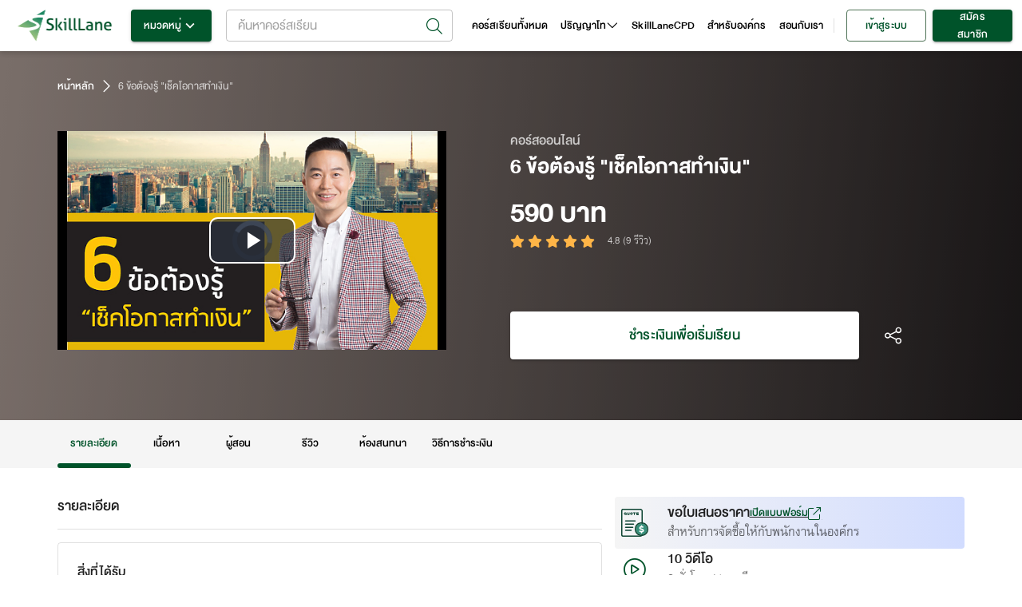

--- FILE ---
content_type: application/javascript; charset=UTF-8
request_url: https://www.skilllane.com/_next/static/chunks/2303-6a8b48fb7bfc8bdb.js
body_size: 2185
content:
"use strict";(self.webpackChunk_N_E=self.webpackChunk_N_E||[]).push([[2303],{2962:function(e,t,o){o.d(t,{PB:function(){return h}});var a=o(9008),r=o(67294);function n(){return(n=Object.assign||function(e){for(var t=1;t<arguments.length;t++){var o=arguments[t];for(var a in o)Object.prototype.hasOwnProperty.call(o,a)&&(e[a]=o[a])}return e}).apply(this,arguments)}function p(e,t){e.prototype=Object.create(t.prototype),e.prototype.constructor=e,e.__proto__=t}var i={templateTitle:"",noindex:!1,nofollow:!1,defaultOpenGraphImageWidth:0,defaultOpenGraphImageHeight:0,defaultOpenGraphVideoWidth:0,defaultOpenGraphVideoHeight:0},l=function(e){var t,o=[];e.titleTemplate&&(i.templateTitle=e.titleTemplate);var a="";e.title?(a=e.title,i.templateTitle&&(a=i.templateTitle.replace(/%s/g,(function(){return a})))):e.defaultTitle&&(a=e.defaultTitle),a&&o.push(r.createElement("title",{key:"title"},a));var p=e.noindex||i.noindex||e.dangerouslySetAllPagesToNoIndex,l=e.nofollow||i.nofollow||e.dangerouslySetAllPagesToNoFollow,h="";if(e.robotsProps){var c=e.robotsProps,d=c.nosnippet,s=c.maxSnippet,m=c.maxImagePreview,g=c.maxVideoPreview,u=c.noarchive,f=c.noimageindex,y=c.notranslate,G=c.unavailableAfter;h=(d?",nosnippet":"")+(s?",max-snippet:"+s:"")+(m?",max-image-preview:"+m:"")+(u?",noarchive":"")+(G?",unavailable_after:"+G:"")+(f?",noimageindex":"")+(g?",max-video-preview:"+g:"")+(y?",notranslate":"")}if(p||l?(e.dangerouslySetAllPagesToNoIndex&&(i.noindex=!0),e.dangerouslySetAllPagesToNoFollow&&(i.nofollow=!0),o.push(r.createElement("meta",{key:"robots",name:"robots",content:(p?"noindex":"index")+","+(l?"nofollow":"follow")+h})),o.push(r.createElement("meta",{key:"googlebot",name:"googlebot",content:(p?"noindex":"index")+","+(l?"nofollow":"follow")+h}))):(o.push(r.createElement("meta",{key:"robots",name:"robots",content:"index,follow"+h})),o.push(r.createElement("meta",{key:"googlebot",name:"googlebot",content:"index,follow"+h}))),e.description&&o.push(r.createElement("meta",{key:"description",name:"description",content:e.description})),e.mobileAlternate&&o.push(r.createElement("link",{rel:"alternate",key:"mobileAlternate",media:e.mobileAlternate.media,href:e.mobileAlternate.href})),e.languageAlternates&&e.languageAlternates.length>0&&e.languageAlternates.forEach((function(e){o.push(r.createElement("link",{rel:"alternate",key:"languageAlternate-"+e.hrefLang,hrefLang:e.hrefLang,href:e.href}))})),e.twitter&&(e.twitter.cardType&&o.push(r.createElement("meta",{key:"twitter:card",name:"twitter:card",content:e.twitter.cardType})),e.twitter.site&&o.push(r.createElement("meta",{key:"twitter:site",name:"twitter:site",content:e.twitter.site})),e.twitter.handle&&o.push(r.createElement("meta",{key:"twitter:creator",name:"twitter:creator",content:e.twitter.handle}))),e.facebook&&e.facebook.appId&&o.push(r.createElement("meta",{key:"fb:app_id",property:"fb:app_id",content:e.facebook.appId})),e.openGraph){if((e.openGraph.url||e.canonical)&&o.push(r.createElement("meta",{key:"og:url",property:"og:url",content:e.openGraph.url||e.canonical})),e.openGraph.type){var k=e.openGraph.type.toLowerCase();o.push(r.createElement("meta",{key:"og:type",property:"og:type",content:k})),"profile"===k&&e.openGraph.profile?(e.openGraph.profile.firstName&&o.push(r.createElement("meta",{key:"profile:first_name",property:"profile:first_name",content:e.openGraph.profile.firstName})),e.openGraph.profile.lastName&&o.push(r.createElement("meta",{key:"profile:last_name",property:"profile:last_name",content:e.openGraph.profile.lastName})),e.openGraph.profile.username&&o.push(r.createElement("meta",{key:"profile:username",property:"profile:username",content:e.openGraph.profile.username})),e.openGraph.profile.gender&&o.push(r.createElement("meta",{key:"profile:gender",property:"profile:gender",content:e.openGraph.profile.gender}))):"book"===k&&e.openGraph.book?(e.openGraph.book.authors&&e.openGraph.book.authors.length&&e.openGraph.book.authors.forEach((function(e,t){o.push(r.createElement("meta",{key:"book:author:0"+t,property:"book:author",content:e}))})),e.openGraph.book.isbn&&o.push(r.createElement("meta",{key:"book:isbn",property:"book:isbn",content:e.openGraph.book.isbn})),e.openGraph.book.releaseDate&&o.push(r.createElement("meta",{key:"book:release_date",property:"book:release_date",content:e.openGraph.book.releaseDate})),e.openGraph.book.tags&&e.openGraph.book.tags.length&&e.openGraph.book.tags.forEach((function(e,t){o.push(r.createElement("meta",{key:"book:tag:0"+t,property:"book:tag",content:e}))}))):"article"===k&&e.openGraph.article?(e.openGraph.article.publishedTime&&o.push(r.createElement("meta",{key:"article:published_time",property:"article:published_time",content:e.openGraph.article.publishedTime})),e.openGraph.article.modifiedTime&&o.push(r.createElement("meta",{key:"article:modified_time",property:"article:modified_time",content:e.openGraph.article.modifiedTime})),e.openGraph.article.expirationTime&&o.push(r.createElement("meta",{key:"article:expiration_time",property:"article:expiration_time",content:e.openGraph.article.expirationTime})),e.openGraph.article.authors&&e.openGraph.article.authors.length&&e.openGraph.article.authors.forEach((function(e,t){o.push(r.createElement("meta",{key:"article:author:0"+t,property:"article:author",content:e}))})),e.openGraph.article.section&&o.push(r.createElement("meta",{key:"article:section",property:"article:section",content:e.openGraph.article.section})),e.openGraph.article.tags&&e.openGraph.article.tags.length&&e.openGraph.article.tags.forEach((function(e,t){o.push(r.createElement("meta",{key:"article:tag:0"+t,property:"article:tag",content:e}))}))):"video.movie"!==k&&"video.episode"!==k&&"video.tv_show"!==k&&"video.other"!==k||!e.openGraph.video||(e.openGraph.video.actors&&e.openGraph.video.actors.length&&e.openGraph.video.actors.forEach((function(e,t){e.profile&&o.push(r.createElement("meta",{key:"video:actor:0"+t,property:"video:actor",content:e.profile})),e.role&&o.push(r.createElement("meta",{key:"video:actor:role:0"+t,property:"video:actor:role",content:e.role}))})),e.openGraph.video.directors&&e.openGraph.video.directors.length&&e.openGraph.video.directors.forEach((function(e,t){o.push(r.createElement("meta",{key:"video:director:0"+t,property:"video:director",content:e}))})),e.openGraph.video.writers&&e.openGraph.video.writers.length&&e.openGraph.video.writers.forEach((function(e,t){o.push(r.createElement("meta",{key:"video:writer:0"+t,property:"video:writer",content:e}))})),e.openGraph.video.duration&&o.push(r.createElement("meta",{key:"video:duration",property:"video:duration",content:e.openGraph.video.duration.toString()})),e.openGraph.video.releaseDate&&o.push(r.createElement("meta",{key:"video:release_date",property:"video:release_date",content:e.openGraph.video.releaseDate})),e.openGraph.video.tags&&e.openGraph.video.tags.length&&e.openGraph.video.tags.forEach((function(e,t){o.push(r.createElement("meta",{key:"video:tag:0"+t,property:"video:tag",content:e}))})),e.openGraph.video.series&&o.push(r.createElement("meta",{key:"video:series",property:"video:series",content:e.openGraph.video.series})))}(e.openGraph.title||e.title)&&o.push(r.createElement("meta",{key:"og:title",property:"og:title",content:e.openGraph.title||a})),(e.openGraph.description||e.description)&&o.push(r.createElement("meta",{key:"og:description",property:"og:description",content:e.openGraph.description||e.description})),e.defaultOpenGraphImageWidth&&(i.defaultOpenGraphImageWidth=e.defaultOpenGraphImageWidth),e.defaultOpenGraphImageHeight&&(i.defaultOpenGraphImageHeight=e.defaultOpenGraphImageHeight),e.openGraph.images&&e.openGraph.images.length&&e.openGraph.images.forEach((function(e,t){o.push(r.createElement("meta",{key:"og:image:0"+t,property:"og:image",content:e.url})),e.alt&&o.push(r.createElement("meta",{key:"og:image:alt0"+t,property:"og:image:alt",content:e.alt})),e.width?o.push(r.createElement("meta",{key:"og:image:width0"+t,property:"og:image:width",content:e.width.toString()})):i.defaultOpenGraphImageWidth&&o.push(r.createElement("meta",{key:"og:image:width0"+t,property:"og:image:width",content:i.defaultOpenGraphImageWidth.toString()})),e.height?o.push(r.createElement("meta",{key:"og:image:height"+t,property:"og:image:height",content:e.height.toString()})):i.defaultOpenGraphImageHeight&&o.push(r.createElement("meta",{key:"og:image:height"+t,property:"og:image:height",content:i.defaultOpenGraphImageHeight.toString()}))})),e.defaultOpenGraphVideoWidth&&(i.defaultOpenGraphVideoWidth=e.defaultOpenGraphVideoWidth),e.defaultOpenGraphVideoHeight&&(i.defaultOpenGraphVideoHeight=e.defaultOpenGraphVideoHeight),e.openGraph.videos&&e.openGraph.videos.length&&e.openGraph.videos.forEach((function(e,t){o.push(r.createElement("meta",{key:"og:video:0"+t,property:"og:video",content:e.url})),e.alt&&o.push(r.createElement("meta",{key:"og:video:alt0"+t,property:"og:video:alt",content:e.alt})),e.width?o.push(r.createElement("meta",{key:"og:video:width0"+t,property:"og:video:width",content:e.width.toString()})):i.defaultOpenGraphVideoWidth&&o.push(r.createElement("meta",{key:"og:video:width0"+t,property:"og:video:width",content:i.defaultOpenGraphVideoWidth.toString()})),e.height?o.push(r.createElement("meta",{key:"og:video:height"+t,property:"og:video:height",content:e.height.toString()})):i.defaultOpenGraphVideoHeight&&o.push(r.createElement("meta",{key:"og:video:height"+t,property:"og:video:height",content:i.defaultOpenGraphVideoHeight.toString()})),e.secureUrl&&o.push(r.createElement("meta",{key:"og:video:secure_url"+t,property:"og:video:secure_url",content:e.secureUrl.toString()})),e.type&&o.push(r.createElement("meta",{key:"og:video:type"+t,property:"og:video:type",content:e.type.toString()}))})),e.openGraph.locale&&o.push(r.createElement("meta",{key:"og:locale",property:"og:locale",content:e.openGraph.locale})),e.openGraph.site_name&&o.push(r.createElement("meta",{key:"og:site_name",property:"og:site_name",content:e.openGraph.site_name}))}return e.canonical&&o.push(r.createElement("link",{rel:"canonical",href:e.canonical,key:"canonical"})),e.additionalMetaTags&&e.additionalMetaTags.length>0&&e.additionalMetaTags.forEach((function(e){var t,a,p;o.push(r.createElement("meta",n({key:"meta:"+(null!=(t=null!=(a=null!=(p=e.keyOverride)?p:e.name)?a:e.property)?t:e.httpEquiv)},e)))})),null!=(t=e.additionalLinkTags)&&t.length&&e.additionalLinkTags.forEach((function(e){var t;o.push(r.createElement("link",n({key:"link"+(null!=(t=e.keyOverride)?t:e.href)+e.rel},e)))})),o},h=(r.Component,function(e){function t(){return e.apply(this,arguments)||this}return p(t,e),t.prototype.render=function(){var e=this.props,t=e.title,o=e.noindex,n=void 0!==o&&o,p=e.nofollow,i=e.robotsProps,h=e.description,c=e.canonical,d=e.openGraph,s=e.facebook,m=e.twitter,g=e.additionalMetaTags,u=e.titleTemplate,f=e.mobileAlternate,y=e.languageAlternates,G=e.additionalLinkTags;return r.createElement(a.default,null,l({title:t,noindex:n,nofollow:p,robotsProps:i,description:h,canonical:c,facebook:s,openGraph:d,additionalMetaTags:g,twitter:m,titleTemplate:u,mobileAlternate:f,languageAlternates:y,additionalLinkTags:G}))},t}(r.Component))},30168:function(e,t,o){function a(e,t){return t||(t=e.slice(0)),Object.freeze(Object.defineProperties(e,{raw:{value:Object.freeze(t)}}))}o.d(t,{Z:function(){return a}})}}]);
//# sourceMappingURL=2303-6a8b48fb7bfc8bdb.js.map

--- FILE ---
content_type: application/javascript; charset=UTF-8
request_url: https://www.skilllane.com/_next/static/chunks/3503-7c5277c5b4c2ac90.js
body_size: 11377
content:
(self.webpackChunk_N_E=self.webpackChunk_N_E||[]).push([[3503],{72779:function(e,t){var r;!function(){"use strict";var n={}.hasOwnProperty;function o(){for(var e=[],t=0;t<arguments.length;t++){var r=arguments[t];if(r){var i=typeof r;if("string"===i||"number"===i)e.push(r);else if(Array.isArray(r)){if(r.length){var a=o.apply(null,r);a&&e.push(a)}}else if("object"===i)if(r.toString===Object.prototype.toString)for(var s in r)n.call(r,s)&&r[s]&&e.push(s);else e.push(r.toString())}}return e.join(" ")}e.exports?(o.default=o,e.exports=o):void 0===(r=function(){return o}.apply(t,[]))||(e.exports=r)}()},77491:function(e){e.exports=function(){"use strict";return function(e,t,r){e=e||{};var n=t.prototype,o={future:"in %s",past:"%s ago",s:"a few seconds",m:"a minute",mm:"%d minutes",h:"an hour",hh:"%d hours",d:"a day",dd:"%d days",M:"a month",MM:"%d months",y:"a year",yy:"%d years"};function i(e,t,r,o){return n.fromToBase(e,t,r,o)}r.en.relativeTime=o,n.fromToBase=function(t,n,i,a,s){for(var l,c,d,u=i.$locale().relativeTime||o,f=e.thresholds||[{l:"s",r:44,d:"second"},{l:"m",r:89},{l:"mm",r:44,d:"minute"},{l:"h",r:89},{l:"hh",r:21,d:"hour"},{l:"d",r:35},{l:"dd",r:25,d:"day"},{l:"M",r:45},{l:"MM",r:10,d:"month"},{l:"y",r:17},{l:"yy",d:"year"}],p=f.length,h=0;h<p;h+=1){var b=f[h];b.d&&(l=a?r(t).diff(i,b.d,!0):i.diff(t,b.d,!0));var m=(e.rounding||Math.round)(Math.abs(l));if(d=l>0,m<=b.r||!b.r){m<=1&&h>0&&(b=f[h-1]);var v=u[b.l];s&&(m=s(""+m)),c="string"==typeof v?v.replace("%d",m):v(m,n,b.l,d);break}}if(n)return c;var g=d?u.future:u.past;return"function"==typeof g?g(c):g.replace("%s",c)},n.to=function(e,t){return i(e,t,this,!0)},n.from=function(e,t){return i(e,t,this)};var a=function(e){return e.$u?r.utc():r()};n.toNow=function(e){return this.to(a(this),e)},n.fromNow=function(e){return this.from(a(this),e)}}}()},23508:function(e,t,r){"use strict";var n=r(64119);t.Z=void 0;var o=n(r(64938)),i=r(85893),a=(0,o.default)((0,i.jsx)("path",{d:"M16.59 8.59 12 13.17 7.41 8.59 6 10l6 6 6-6z"}),"ExpandMore");t.Z=a},90813:function(e,t,r){"use strict";var n=r(64119);t.Z=void 0;var o=n(r(64938)),i=r(85893),a=(0,o.default)((0,i.jsx)("path",{d:"M7.41 15.41 12 10.83l4.59 4.58L18 14l-6-6-6 6z"}),"KeyboardArrowUp");t.Z=a},67358:function(e,t,r){"use strict";r.d(t,{Z:function(){return y}});var n=r(1048),o=r(32793),i=r(67294),a=(r(59864),r(50721),r(93680)),s=r(77463),l=r(11496),c=r(33616),d=r(57922),u=r(55113),f=r(64861),p=r(49299),h=r(21420);function b(e){return(0,h.Z)("MuiAccordion",e)}var m=(0,r(11271).Z)("MuiAccordion",["root","rounded","expanded","disabled","gutters","region"]),v=r(85893);const g=["children","className","defaultExpanded","disabled","disableGutters","expanded","onChange","square","TransitionComponent","TransitionProps"],w=(0,l.ZP)(u.Z,{name:"MuiAccordion",slot:"Root",overridesResolver:(e,t)=>{const{ownerState:r}=e;return[{[`& .${m.region}`]:t.region},t.root,!r.square&&t.rounded,!r.disableGutters&&t.gutters]}})((({theme:e})=>{const t={duration:e.transitions.duration.shortest};return{position:"relative",transition:e.transitions.create(["margin"],t),overflowAnchor:"none","&:before":{position:"absolute",left:0,top:-1,right:0,height:1,content:'""',opacity:1,backgroundColor:e.palette.divider,transition:e.transitions.create(["opacity","background-color"],t)},"&:first-of-type":{"&:before":{display:"none"}},[`&.${m.expanded}`]:{"&:before":{opacity:0},"&:first-of-type":{marginTop:0},"&:last-of-type":{marginBottom:0},"& + &":{"&:before":{display:"none"}}},[`&.${m.disabled}`]:{backgroundColor:e.palette.action.disabledBackground}}}),(({theme:e,ownerState:t})=>(0,o.Z)({},!t.square&&{borderRadius:0,"&:first-of-type":{borderTopLeftRadius:e.shape.borderRadius,borderTopRightRadius:e.shape.borderRadius},"&:last-of-type":{borderBottomLeftRadius:e.shape.borderRadius,borderBottomRightRadius:e.shape.borderRadius,"@supports (-ms-ime-align: auto)":{borderBottomLeftRadius:0,borderBottomRightRadius:0}}},!t.disableGutters&&{[`&.${m.expanded}`]:{margin:"16px 0"}})));var y=i.forwardRef((function(e,t){const r=(0,c.Z)({props:e,name:"MuiAccordion"}),{children:l,className:u,defaultExpanded:h=!1,disabled:m=!1,disableGutters:y=!1,expanded:x,onChange:Z,square:k=!1,TransitionComponent:S=d.Z,TransitionProps:C}=r,R=(0,n.Z)(r,g),[j,O]=(0,p.Z)({controlled:x,default:h,name:"Accordion",state:"expanded"}),M=i.useCallback((e=>{O(!j),Z&&Z(e,!j)}),[j,Z,O]),[N,...A]=i.Children.toArray(l),W=i.useMemo((()=>({expanded:j,disabled:m,disableGutters:y,toggle:M})),[j,m,y,M]),P=(0,o.Z)({},r,{square:k,disabled:m,disableGutters:y,expanded:j}),V=(e=>{const{classes:t,square:r,expanded:n,disabled:o,disableGutters:i}=e,a={root:["root",!r&&"rounded",n&&"expanded",o&&"disabled",!i&&"gutters"],region:["region"]};return(0,s.Z)(a,b,t)})(P);return(0,v.jsxs)(w,(0,o.Z)({className:(0,a.Z)(V.root,u),ref:t,ownerState:P,square:k},R,{children:[(0,v.jsx)(f.Z.Provider,{value:W,children:N}),(0,v.jsx)(S,(0,o.Z)({in:j,timeout:"auto"},C,{children:(0,v.jsx)("div",{"aria-labelledby":N.props.id,id:N.props["aria-controls"],role:"region",className:V.region,children:A})}))]}))}))},64861:function(e,t,r){"use strict";const n=r(67294).createContext({});t.Z=n},22797:function(e,t,r){"use strict";r.d(t,{Z:function(){return b}});var n=r(32793),o=r(1048),i=r(67294),a=(r(50721),r(93680)),s=r(77463),l=r(11496),c=r(33616),d=r(21420);function u(e){return(0,d.Z)("MuiAccordionDetails",e)}(0,r(11271).Z)("MuiAccordionDetails",["root"]);var f=r(85893);const p=["className"],h=(0,l.ZP)("div",{name:"MuiAccordionDetails",slot:"Root",overridesResolver:(e,t)=>t.root})((({theme:e})=>({padding:e.spacing(1,2,2)})));var b=i.forwardRef((function(e,t){const r=(0,c.Z)({props:e,name:"MuiAccordionDetails"}),{className:i}=r,l=(0,o.Z)(r,p),d=r,b=(e=>{const{classes:t}=e;return(0,s.Z)({root:["root"]},u,t)})(d);return(0,f.jsx)(h,(0,n.Z)({className:(0,a.Z)(b.root,i),ref:t,ownerState:d},l))}))},38895:function(e,t,r){"use strict";r.d(t,{Z:function(){return y}});var n=r(1048),o=r(32793),i=r(67294),a=(r(50721),r(93680)),s=r(77463),l=r(11496),c=r(33616),d=r(85150),u=r(64861),f=r(21420);function p(e){return(0,f.Z)("MuiAccordionSummary",e)}var h=(0,r(11271).Z)("MuiAccordionSummary",["root","expanded","focusVisible","disabled","gutters","contentGutters","content","expandIconWrapper"]),b=r(85893);const m=["children","className","expandIcon","focusVisibleClassName","onClick"],v=(0,l.ZP)(d.Z,{name:"MuiAccordionSummary",slot:"Root",overridesResolver:(e,t)=>t.root})((({theme:e,ownerState:t})=>{const r={duration:e.transitions.duration.shortest};return(0,o.Z)({display:"flex",minHeight:48,padding:e.spacing(0,2),transition:e.transitions.create(["min-height","background-color"],r),[`&.${h.focusVisible}`]:{backgroundColor:e.palette.action.focus},[`&.${h.disabled}`]:{opacity:e.palette.action.disabledOpacity},[`&:hover:not(.${h.disabled})`]:{cursor:"pointer"}},!t.disableGutters&&{[`&.${h.expanded}`]:{minHeight:64}})})),g=(0,l.ZP)("div",{name:"MuiAccordionSummary",slot:"Content",overridesResolver:(e,t)=>t.content})((({theme:e,ownerState:t})=>(0,o.Z)({display:"flex",flexGrow:1,margin:"12px 0"},!t.disableGutters&&{transition:e.transitions.create(["margin"],{duration:e.transitions.duration.shortest}),[`&.${h.expanded}`]:{margin:"20px 0"}}))),w=(0,l.ZP)("div",{name:"MuiAccordionSummary",slot:"ExpandIconWrapper",overridesResolver:(e,t)=>t.expandIconWrapper})((({theme:e})=>({display:"flex",color:e.palette.action.active,transform:"rotate(0deg)",transition:e.transitions.create("transform",{duration:e.transitions.duration.shortest}),[`&.${h.expanded}`]:{transform:"rotate(180deg)"}})));var y=i.forwardRef((function(e,t){const r=(0,c.Z)({props:e,name:"MuiAccordionSummary"}),{children:l,className:d,expandIcon:f,focusVisibleClassName:h,onClick:y}=r,x=(0,n.Z)(r,m),{disabled:Z=!1,disableGutters:k,expanded:S,toggle:C}=i.useContext(u.Z),R=(0,o.Z)({},r,{expanded:S,disabled:Z,disableGutters:k}),j=(e=>{const{classes:t,expanded:r,disabled:n,disableGutters:o}=e,i={root:["root",r&&"expanded",n&&"disabled",!o&&"gutters"],focusVisible:["focusVisible"],content:["content",r&&"expanded",!o&&"contentGutters"],expandIconWrapper:["expandIconWrapper",r&&"expanded"]};return(0,s.Z)(i,p,t)})(R);return(0,b.jsxs)(v,(0,o.Z)({focusRipple:!1,disableRipple:!0,disabled:Z,component:"div","aria-expanded":S,className:(0,a.Z)(j.root,d),focusVisibleClassName:(0,a.Z)(j.focusVisible,h),onClick:e=>{C&&C(e),y&&y(e)},ref:t,ownerState:R},x,{children:[(0,b.jsx)(g,{className:j.content,ownerState:R,children:l}),f&&(0,b.jsx)(w,{className:j.expandIconWrapper,ownerState:R,children:f})]}))}))},27948:function(e,t,r){"use strict";r.d(t,{Z:function(){return m}});var n=r(1048),o=r(32793),i=r(67294),a=(r(50721),r(93680)),s=r(77463),l=r(33616),c=r(11496),d=r(21420);function u(e){return(0,d.Z)("MuiContainer",e)}(0,r(11271).Z)("MuiContainer",["root","disableGutters","fixed","maxWidthXs","maxWidthSm","maxWidthMd","maxWidthLg","maxWidthXl"]);var f=r(98216),p=r(85893);const h=["className","component","disableGutters","fixed","maxWidth"],b=(0,c.ZP)("div",{name:"MuiContainer",slot:"Root",overridesResolver:(e,t)=>{const{ownerState:r}=e;return[t.root,t[`maxWidth${(0,f.Z)(String(r.maxWidth))}`],r.fixed&&t.fixed,r.disableGutters&&t.disableGutters]}})((({theme:e,ownerState:t})=>(0,o.Z)({width:"100%",marginLeft:"auto",boxSizing:"border-box",marginRight:"auto",display:"block"},!t.disableGutters&&{paddingLeft:e.spacing(2),paddingRight:e.spacing(2),[e.breakpoints.up("sm")]:{paddingLeft:e.spacing(3),paddingRight:e.spacing(3)}})),(({theme:e,ownerState:t})=>t.fixed&&Object.keys(e.breakpoints.values).reduce(((t,r)=>{const n=e.breakpoints.values[r];return 0!==n&&(t[e.breakpoints.up(r)]={maxWidth:`${n}${e.breakpoints.unit}`}),t}),{})),(({theme:e,ownerState:t})=>(0,o.Z)({},"xs"===t.maxWidth&&{[e.breakpoints.up("xs")]:{maxWidth:Math.max(e.breakpoints.values.xs,444)}},t.maxWidth&&"xs"!==t.maxWidth&&{[e.breakpoints.up(t.maxWidth)]:{maxWidth:`${e.breakpoints.values[t.maxWidth]}${e.breakpoints.unit}`}})));var m=i.forwardRef((function(e,t){const r=(0,l.Z)({props:e,name:"MuiContainer"}),{className:i,component:c="div",disableGutters:d=!1,fixed:m=!1,maxWidth:v="lg"}=r,g=(0,n.Z)(r,h),w=(0,o.Z)({},r,{component:c,disableGutters:d,fixed:m,maxWidth:v}),y=(e=>{const{classes:t,fixed:r,disableGutters:n,maxWidth:o}=e,i={root:["root",o&&`maxWidth${(0,f.Z)(String(o))}`,r&&"fixed",n&&"disableGutters"]};return(0,s.Z)(i,u,t)})(w);return(0,p.jsx)(b,(0,o.Z)({as:c,ownerState:w,className:(0,a.Z)(y.root,i),ref:t},g))}))},67720:function(e,t,r){"use strict";var n=r(1048),o=r(32793),i=r(67294),a=(r(50721),r(93680)),s=r(77463),l=r(41796),c=r(11496),d=r(33616),u=r(35097),f=r(85893);const p=["absolute","children","className","component","flexItem","light","orientation","role","textAlign","variant"],h=(0,c.ZP)("div",{name:"MuiDivider",slot:"Root",overridesResolver:(e,t)=>{const{ownerState:r}=e;return[t.root,r.absolute&&t.absolute,t[r.variant],r.light&&t.light,"vertical"===r.orientation&&t.vertical,r.flexItem&&t.flexItem,r.children&&t.withChildren,r.children&&"vertical"===r.orientation&&t.withChildrenVertical,"right"===r.textAlign&&"vertical"!==r.orientation&&t.textAlignRight,"left"===r.textAlign&&"vertical"!==r.orientation&&t.textAlignLeft]}})((({theme:e,ownerState:t})=>(0,o.Z)({margin:0,flexShrink:0,borderWidth:0,borderStyle:"solid",borderColor:e.palette.divider,borderBottomWidth:"thin"},t.absolute&&{position:"absolute",bottom:0,left:0,width:"100%"},t.light&&{borderColor:(0,l.Fq)(e.palette.divider,.08)},"inset"===t.variant&&{marginLeft:72},"middle"===t.variant&&"horizontal"===t.orientation&&{marginLeft:e.spacing(2),marginRight:e.spacing(2)},"middle"===t.variant&&"vertical"===t.orientation&&{marginTop:e.spacing(1),marginBottom:e.spacing(1)},"vertical"===t.orientation&&{height:"100%",borderBottomWidth:0,borderRightWidth:"thin"},t.flexItem&&{alignSelf:"stretch",height:"auto"})),(({theme:e,ownerState:t})=>(0,o.Z)({},t.children&&{display:"flex",whiteSpace:"nowrap",textAlign:"center",border:0,"&::before, &::after":{position:"relative",width:"100%",borderTop:`thin solid ${e.palette.divider}`,top:"50%",content:'""',transform:"translateY(50%)"}})),(({theme:e,ownerState:t})=>(0,o.Z)({},t.children&&"vertical"===t.orientation&&{flexDirection:"column","&::before, &::after":{height:"100%",top:"0%",left:"50%",borderTop:0,borderLeft:`thin solid ${e.palette.divider}`,transform:"translateX(0%)"}})),(({ownerState:e})=>(0,o.Z)({},"right"===e.textAlign&&"vertical"!==e.orientation&&{"&::before":{width:"90%"},"&::after":{width:"10%"}},"left"===e.textAlign&&"vertical"!==e.orientation&&{"&::before":{width:"10%"},"&::after":{width:"90%"}}))),b=(0,c.ZP)("span",{name:"MuiDivider",slot:"Wrapper",overridesResolver:(e,t)=>{const{ownerState:r}=e;return[t.wrapper,"vertical"===r.orientation&&t.wrapperVertical]}})((({theme:e,ownerState:t})=>(0,o.Z)({display:"inline-block",paddingLeft:e.spacing(1.2),paddingRight:e.spacing(1.2)},"vertical"===t.orientation&&{paddingTop:e.spacing(1.2),paddingBottom:e.spacing(1.2)}))),m=i.forwardRef((function(e,t){const r=(0,d.Z)({props:e,name:"MuiDivider"}),{absolute:i=!1,children:l,className:c,component:m=(l?"div":"hr"),flexItem:v=!1,light:g=!1,orientation:w="horizontal",role:y=("hr"!==m?"separator":void 0),textAlign:x="center",variant:Z="fullWidth"}=r,k=(0,n.Z)(r,p),S=(0,o.Z)({},r,{absolute:i,component:m,flexItem:v,light:g,orientation:w,role:y,textAlign:x,variant:Z}),C=(e=>{const{absolute:t,children:r,classes:n,flexItem:o,light:i,orientation:a,textAlign:l,variant:c}=e,d={root:["root",t&&"absolute",c,i&&"light","vertical"===a&&"vertical",o&&"flexItem",r&&"withChildren",r&&"vertical"===a&&"withChildrenVertical","right"===l&&"vertical"!==a&&"textAlignRight","left"===l&&"vertical"!==a&&"textAlignLeft"],wrapper:["wrapper","vertical"===a&&"wrapperVertical"]};return(0,s.Z)(d,u.V,n)})(S);return(0,f.jsx)(h,(0,o.Z)({as:m,className:(0,a.Z)(C.root,c),role:y,ref:t,ownerState:S},k,{children:l?(0,f.jsx)(b,{className:C.wrapper,ownerState:S,children:l}):null}))}));t.Z=m},35097:function(e,t,r){"use strict";r.d(t,{V:function(){return o}});var n=r(21420);function o(e){return(0,n.Z)("MuiDivider",e)}const i=(0,r(11271).Z)("MuiDivider",["root","absolute","fullWidth","inset","middle","flexItem","light","vertical","withChildren","withChildrenVertical","textAlignRight","textAlignLeft","wrapper","wrapperVertical"]);t.Z=i},58032:function(e,t,r){"use strict";r.d(t,{Z:function(){return g}});var n=r(1048),o=r(32793),i=r(67294),a=(r(50721),r(93680)),s=r(77463),l=r(85150),c=r(98216),d=r(33616),u=r(21420);function f(e){return(0,u.Z)("MuiFab",e)}var p=(0,r(11271).Z)("MuiFab",["root","primary","secondary","extended","circular","focusVisible","disabled","colorInherit","sizeSmall","sizeMedium","sizeLarge"]),h=r(11496),b=r(85893);const m=["children","className","color","component","disabled","disableFocusRipple","focusVisibleClassName","size","variant"],v=(0,h.ZP)(l.Z,{name:"MuiFab",slot:"Root",overridesResolver:(e,t)=>{const{ownerState:r}=e;return[t.root,t[r.variant],t[`size${(0,c.Z)(r.size)}`],"inherit"===r.color&&t.colorInherit,"primary"===r.color&&t.primary,"secondary"===r.color&&t.secondary]}})((({theme:e,ownerState:t})=>(0,o.Z)({},e.typography.button,{minHeight:36,transition:e.transitions.create(["background-color","box-shadow","border-color"],{duration:e.transitions.duration.short}),borderRadius:"50%",padding:0,minWidth:0,width:56,height:56,boxShadow:e.shadows[6],"&:active":{boxShadow:e.shadows[12]},color:e.palette.getContrastText(e.palette.grey[300]),backgroundColor:e.palette.grey[300],"&:hover":{backgroundColor:e.palette.grey.A100,"@media (hover: none)":{backgroundColor:e.palette.grey[300]},textDecoration:"none"},[`&.${p.focusVisible}`]:{boxShadow:e.shadows[6]},[`&.${p.disabled}`]:{color:e.palette.action.disabled,boxShadow:e.shadows[0],backgroundColor:e.palette.action.disabledBackground}},"small"===t.size&&{width:40,height:40},"medium"===t.size&&{width:48,height:48},"extended"===t.variant&&{borderRadius:24,padding:"0 16px",width:"auto",minHeight:"auto",minWidth:48,height:48},"extended"===t.variant&&"small"===t.size&&{width:"auto",padding:"0 8px",borderRadius:17,minWidth:34,height:34},"extended"===t.variant&&"medium"===t.size&&{width:"auto",padding:"0 16px",borderRadius:20,minWidth:40,height:40},"inherit"===t.color&&{color:"inherit"})),(({theme:e,ownerState:t})=>(0,o.Z)({},"primary"===t.color&&{color:e.palette.primary.contrastText,backgroundColor:e.palette.primary.main,"&:hover":{backgroundColor:e.palette.primary.dark,"@media (hover: none)":{backgroundColor:e.palette.primary.main}}},"secondary"===t.color&&{color:e.palette.secondary.contrastText,backgroundColor:e.palette.secondary.main,"&:hover":{backgroundColor:e.palette.secondary.dark,"@media (hover: none)":{backgroundColor:e.palette.secondary.main}}})));var g=i.forwardRef((function(e,t){const r=(0,d.Z)({props:e,name:"MuiFab"}),{children:i,className:l,color:u="default",component:p="button",disabled:h=!1,disableFocusRipple:g=!1,focusVisibleClassName:w,size:y="large",variant:x="circular"}=r,Z=(0,n.Z)(r,m),k=(0,o.Z)({},r,{color:u,component:p,disabled:h,disableFocusRipple:g,size:y,variant:x}),S=(e=>{const{color:t,variant:r,classes:n,size:o}=e,i={root:["root",r,`size${(0,c.Z)(o)}`,"inherit"===t&&"colorInherit","primary"===t&&"primary","secondary"===t&&"secondary"]};return(0,s.Z)(i,f,n)})(k);return(0,b.jsx)(v,(0,o.Z)({className:(0,a.Z)(S.root,l),component:p,disabled:h,focusRipple:!g,focusVisibleClassName:(0,a.Z)(S.focusVisible,w),ownerState:k,ref:t},Z,{children:i}))}))},88441:function(e,t,r){"use strict";var n=r(1048),o=r(32793),i=r(67294),a=(r(50721),r(93680)),s=r(77463),l=r(70917),c=r(41796),d=r(98216),u=r(2734),f=r(11496),p=r(33616),h=r(28962),b=r(85893);const m=["className","color","value","valueBuffer","variant"];let v,g,w,y,x,Z,k=e=>e;const S=(0,l.F4)(v||(v=k`
  0% {
    left: -35%;
    right: 100%;
  }

  60% {
    left: 100%;
    right: -90%;
  }

  100% {
    left: 100%;
    right: -90%;
  }
`)),C=(0,l.F4)(g||(g=k`
  0% {
    left: -200%;
    right: 100%;
  }

  60% {
    left: 107%;
    right: -8%;
  }

  100% {
    left: 107%;
    right: -8%;
  }
`)),R=(0,l.F4)(w||(w=k`
  0% {
    opacity: 1;
    background-position: 0 -23px;
  }

  60% {
    opacity: 0;
    background-position: 0 -23px;
  }

  100% {
    opacity: 1;
    background-position: -200px -23px;
  }
`)),j=(e,t)=>"inherit"===t?"currentColor":"light"===e.palette.mode?(0,c.$n)(e.palette[t].main,.62):(0,c._j)(e.palette[t].main,.5),O=(0,f.ZP)("span",{name:"MuiLinearProgress",slot:"Root",overridesResolver:(e,t)=>{const{ownerState:r}=e;return[t.root,t[`color${(0,d.Z)(r.color)}`],t[r.variant]]}})((({ownerState:e,theme:t})=>(0,o.Z)({position:"relative",overflow:"hidden",display:"block",height:4,zIndex:0,"@media print":{colorAdjust:"exact"},backgroundColor:j(t,e.color)},"inherit"===e.color&&"buffer"!==e.variant&&{backgroundColor:"none","&::before":{content:'""',position:"absolute",left:0,top:0,right:0,bottom:0,backgroundColor:"currentColor",opacity:.3}},"buffer"===e.variant&&{backgroundColor:"transparent"},"query"===e.variant&&{transform:"rotate(180deg)"}))),M=(0,f.ZP)("span",{name:"MuiLinearProgress",slot:"Dashed",overridesResolver:(e,t)=>{const{ownerState:r}=e;return[t.dashed,t[`dashedColor${(0,d.Z)(r.color)}`]]}})((({ownerState:e,theme:t})=>{const r=j(t,e.color);return(0,o.Z)({position:"absolute",marginTop:0,height:"100%",width:"100%"},"inherit"===e.color&&{opacity:.3},{backgroundImage:`radial-gradient(${r} 0%, ${r} 16%, transparent 42%)`,backgroundSize:"10px 10px",backgroundPosition:"0 -23px"})}),(0,l.iv)(y||(y=k`
    animation: ${0} 3s infinite linear;
  `),R)),N=(0,f.ZP)("span",{name:"MuiLinearProgress",slot:"Bar1",overridesResolver:(e,t)=>{const{ownerState:r}=e;return[t.bar,t[`barColor${(0,d.Z)(r.color)}`],("indeterminate"===r.variant||"query"===r.variant)&&t.bar1Indeterminate,"determinate"===r.variant&&t.bar1Determinate,"buffer"===r.variant&&t.bar1Buffer]}})((({ownerState:e,theme:t})=>(0,o.Z)({width:"100%",position:"absolute",left:0,bottom:0,top:0,transition:"transform 0.2s linear",transformOrigin:"left",backgroundColor:"inherit"===e.color?"currentColor":t.palette[e.color].main},"determinate"===e.variant&&{transition:"transform .4s linear"},"buffer"===e.variant&&{zIndex:1,transition:"transform .4s linear"})),(({ownerState:e})=>("indeterminate"===e.variant||"query"===e.variant)&&(0,l.iv)(x||(x=k`
      width: auto;
      animation: ${0} 2.1s cubic-bezier(0.65, 0.815, 0.735, 0.395) infinite;
    `),S))),A=(0,f.ZP)("span",{name:"MuiLinearProgress",slot:"Bar2",overridesResolver:(e,t)=>{const{ownerState:r}=e;return[t.bar,t[`barColor${(0,d.Z)(r.color)}`],("indeterminate"===r.variant||"query"===r.variant)&&t.bar2Indeterminate,"buffer"===r.variant&&t.bar2Buffer]}})((({ownerState:e,theme:t})=>(0,o.Z)({width:"100%",position:"absolute",left:0,bottom:0,top:0,transition:"transform 0.2s linear",transformOrigin:"left"},"buffer"!==e.variant&&{backgroundColor:"inherit"===e.color?"currentColor":t.palette[e.color].main},"inherit"===e.color&&{opacity:.3},"buffer"===e.variant&&{backgroundColor:j(t,e.color),transition:"transform .4s linear"})),(({ownerState:e})=>("indeterminate"===e.variant||"query"===e.variant)&&(0,l.iv)(Z||(Z=k`
      width: auto;
      animation: ${0} 2.1s cubic-bezier(0.165, 0.84, 0.44, 1) 1.15s infinite;
    `),C))),W=i.forwardRef((function(e,t){const r=(0,p.Z)({props:e,name:"MuiLinearProgress"}),{className:i,color:l="primary",value:c,valueBuffer:f,variant:v="indeterminate"}=r,g=(0,n.Z)(r,m),w=(0,o.Z)({},r,{color:l,variant:v}),y=(e=>{const{classes:t,variant:r,color:n}=e,o={root:["root",`color${(0,d.Z)(n)}`,r],dashed:["dashed",`dashedColor${(0,d.Z)(n)}`],bar1:["bar",`barColor${(0,d.Z)(n)}`,("indeterminate"===r||"query"===r)&&"bar1Indeterminate","determinate"===r&&"bar1Determinate","buffer"===r&&"bar1Buffer"],bar2:["bar","buffer"!==r&&`barColor${(0,d.Z)(n)}`,"buffer"===r&&`color${(0,d.Z)(n)}`,("indeterminate"===r||"query"===r)&&"bar2Indeterminate","buffer"===r&&"bar2Buffer"]};return(0,s.Z)(o,h.E,t)})(w),x=(0,u.Z)(),Z={},k={bar1:{},bar2:{}};if("determinate"===v||"buffer"===v)if(void 0!==c){Z["aria-valuenow"]=Math.round(c),Z["aria-valuemin"]=0,Z["aria-valuemax"]=100;let e=c-100;"rtl"===x.direction&&(e=-e),k.bar1.transform=`translateX(${e}%)`}else 0;if("buffer"===v)if(void 0!==f){let e=(f||0)-100;"rtl"===x.direction&&(e=-e),k.bar2.transform=`translateX(${e}%)`}else 0;return(0,b.jsxs)(O,(0,o.Z)({className:(0,a.Z)(y.root,i),ownerState:w,role:"progressbar"},Z,{ref:t},g,{children:["buffer"===v?(0,b.jsx)(M,{className:y.dashed,ownerState:w}):null,(0,b.jsx)(N,{className:y.bar1,ownerState:w,style:k.bar1}),"determinate"===v?null:(0,b.jsx)(A,{className:y.bar2,ownerState:w,style:k.bar2})]}))}));t.Z=W},28962:function(e,t,r){"use strict";r.d(t,{E:function(){return o}});var n=r(21420);function o(e){return(0,n.Z)("MuiLinearProgress",e)}const i=(0,r(11271).Z)("MuiLinearProgress",["root","colorPrimary","colorSecondary","determinate","indeterminate","buffer","query","dashed","dashedColorPrimary","dashedColorSecondary","bar","barColorPrimary","barColorSecondary","bar1Indeterminate","bar1Determinate","bar1Buffer","bar2Indeterminate","bar2Buffer"]);t.Z=i},26447:function(e,t,r){"use strict";var n=r(1048),o=r(32793),i=r(67294),a=(r(50721),r(95408)),s=r(98700),l=r(39707),c=r(59766),d=r(11496),u=r(33616),f=r(85893);const p=["component","direction","spacing","divider","children"];function h(e,t){const r=i.Children.toArray(e).filter(Boolean);return r.reduce(((e,n,o)=>(e.push(n),o<r.length-1&&e.push(i.cloneElement(t,{key:`separator-${o}`})),e)),[])}const b=(0,d.ZP)("div",{name:"MuiStack",slot:"Root",overridesResolver:(e,t)=>[t.root]})((({ownerState:e,theme:t})=>{let r=(0,o.Z)({display:"flex"},(0,a.k9)({theme:t},(0,a.P$)({values:e.direction,breakpoints:t.breakpoints.values}),(e=>({flexDirection:e}))));if(e.spacing){const n=(0,s.hB)(t),o=Object.keys(t.breakpoints.values).reduce(((t,r)=>(null==e.spacing[r]&&null==e.direction[r]||(t[r]=!0),t)),{}),i=(0,a.P$)({values:e.direction,base:o}),l=(0,a.P$)({values:e.spacing,base:o}),d=(t,r)=>{return{"& > :not(style) + :not(style)":{margin:0,[`margin${o=r?i[r]:e.direction,{row:"Left","row-reverse":"Right",column:"Top","column-reverse":"Bottom"}[o]}`]:(0,s.NA)(n,t)}};var o};r=(0,c.Z)(r,(0,a.k9)({theme:t},l,d))}return r})),m=i.forwardRef((function(e,t){const r=(0,u.Z)({props:e,name:"MuiStack"}),i=(0,l.Z)(r),{component:a="div",direction:s="column",spacing:c=0,divider:d,children:m}=i,v=(0,n.Z)(i,p),g={direction:s,spacing:c};return(0,f.jsx)(b,(0,o.Z)({as:a,ownerState:g,ref:t},v,{children:d?h(m,d):m}))}));t.Z=m},8298:function(e,t,r){"use strict";r.d(t,{Z:function(){return c}});var n=r(32793),o=r(1048),i=r(67294);const a=["getTrigger","target"];function s(e,t){const{disableHysteresis:r=!1,threshold:n=100,target:o}=t,i=e.current;return o&&(e.current=void 0!==o.pageYOffset?o.pageYOffset:o.scrollTop),!(!r&&void 0!==i&&e.current<i)&&e.current>n}const l="undefined"!==typeof window?window:null;function c(e={}){const{getTrigger:t=s,target:r=l}=e,c=(0,o.Z)(e,a),d=i.useRef(),[u,f]=i.useState((()=>t(d,c)));return i.useEffect((()=>{const e=()=>{f(t(d,(0,n.Z)({target:r},c)))};return e(),r.addEventListener("scroll",e),()=>{r.removeEventListener("scroll",e)}}),[r,t,JSON.stringify(c)]),u}},99038:function(e,t,r){"use strict";var n=r(22516),o=r(67294),i=r(8679),a=r.n(i),s=r(56760),l=r(85893);const c=function(e={}){const{defaultTheme:t}=e;return e=>{const r=o.forwardRef((function(r,o){const i=(0,s.Z)()||t;return(0,l.jsx)(e,(0,n.Z)({theme:i,ref:o},r))}));return a()(r,e),r}}();t.Z=c},70131:function(e,t,r){"use strict";r.d(t,{YD:function(){return f}});var n=r(67294);function o(){return(o=Object.assign||function(e){for(var t=1;t<arguments.length;t++){var r=arguments[t];for(var n in r)Object.prototype.hasOwnProperty.call(r,n)&&(e[n]=r[n])}return e}).apply(this,arguments)}var i=new Map,a=new WeakMap,s=0;function l(e){return Object.keys(e).sort().filter((function(t){return void 0!==e[t]})).map((function(t){return t+"_"+("root"===t?(r=e.root)?(a.has(r)||(s+=1,a.set(r,s.toString())),a.get(r)):"0":e[t]);var r})).toString()}function c(e,t,r){if(void 0===r&&(r={}),!e)return function(){};var n=function(e){var t=l(e),r=i.get(t);if(!r){var n,o=new Map,a=new IntersectionObserver((function(t){t.forEach((function(t){var r,i=t.isIntersecting&&n.some((function(e){return t.intersectionRatio>=e}));e.trackVisibility&&"undefined"===typeof t.isVisible&&(t.isVisible=i),null==(r=o.get(t.target))||r.forEach((function(e){e(i,t)}))}))}),e);n=a.thresholds||(Array.isArray(e.threshold)?e.threshold:[e.threshold||0]),r={id:t,observer:a,elements:o},i.set(t,r)}return r}(r),o=n.id,a=n.observer,s=n.elements,c=s.get(e)||[];return s.has(e)||s.set(e,c),c.push(t),a.observe(e),function(){c.splice(c.indexOf(t),1),0===c.length&&(s.delete(e),a.unobserve(e)),0===s.size&&(a.disconnect(),i.delete(o))}}function d(e){return"function"!==typeof e.children}var u=function(e){var t,r;function i(t){var r;return(r=e.call(this,t)||this).node=null,r._unobserveCb=null,r.handleNode=function(e){r.node&&(r.unobserve(),e||r.props.triggerOnce||r.props.skip||r.setState({inView:!!r.props.initialInView,entry:void 0})),r.node=e||null,r.observeNode()},r.handleChange=function(e,t){e&&r.props.triggerOnce&&r.unobserve(),d(r.props)||r.setState({inView:e,entry:t}),r.props.onChange&&r.props.onChange(e,t)},r.state={inView:!!t.initialInView,entry:void 0},r}r=e,(t=i).prototype=Object.create(r.prototype),t.prototype.constructor=t,t.__proto__=r;var a=i.prototype;return a.componentDidUpdate=function(e){e.rootMargin===this.props.rootMargin&&e.root===this.props.root&&e.threshold===this.props.threshold&&e.skip===this.props.skip&&e.trackVisibility===this.props.trackVisibility&&e.delay===this.props.delay||(this.unobserve(),this.observeNode())},a.componentWillUnmount=function(){this.unobserve(),this.node=null},a.observeNode=function(){if(this.node&&!this.props.skip){var e=this.props,t=e.threshold,r=e.root,n=e.rootMargin,o=e.trackVisibility,i=e.delay;this._unobserveCb=c(this.node,this.handleChange,{threshold:t,root:r,rootMargin:n,trackVisibility:o,delay:i})}},a.unobserve=function(){this._unobserveCb&&(this._unobserveCb(),this._unobserveCb=null)},a.render=function(){if(!d(this.props)){var e=this.state,t=e.inView,r=e.entry;return this.props.children({inView:t,entry:r,ref:this.handleNode})}var i=this.props,a=i.children,s=i.as,l=i.tag,c=function(e,t){if(null==e)return{};var r,n,o={},i=Object.keys(e);for(n=0;n<i.length;n++)r=i[n],t.indexOf(r)>=0||(o[r]=e[r]);return o}(i,["children","as","tag","triggerOnce","threshold","root","rootMargin","onChange","skip","trackVisibility","delay","initialInView"]);return(0,n.createElement)(s||l||"div",o({ref:this.handleNode},c),a)},i}(n.Component);function f(e){var t=void 0===e?{}:e,r=t.threshold,o=t.delay,i=t.trackVisibility,a=t.rootMargin,s=t.root,l=t.triggerOnce,d=t.skip,u=t.initialInView,f=(0,n.useRef)(),p=(0,n.useState)({inView:!!u}),h=p[0],b=p[1],m=(0,n.useCallback)((function(e){void 0!==f.current&&(f.current(),f.current=void 0),d||e&&(f.current=c(e,(function(e,t){b({inView:e,entry:t}),t.isIntersecting&&l&&f.current&&(f.current(),f.current=void 0)}),{root:s,rootMargin:a,threshold:r,trackVisibility:i,delay:o}))}),[Array.isArray(r)?r.toString():r,s,a,l,d,i,o]);(0,n.useEffect)((function(){f.current||!h.entry||l||d||b({inView:!!u})}));var v=[m,h.inView,h.entry];return v.ref=v[0],v.inView=v[1],v.entry=v[2],v}u.displayName="InView",u.defaultProps={threshold:0,triggerOnce:!1,initialInView:!1}},48137:function(e,t,r){"use strict";var n=r(86459);var o=(0,r(79075).Z)("email",(function(e,t){var r=t.subject,o=t.body,i=t.separator;return"mailto:"+(0,n.Z)({subject:r,body:o?o+i+e:e})}),(function(e){return{subject:e.subject,body:e.body,separator:e.separator||" "}}),{openShareDialogOnClick:!1,onClick:function(e,t){window.location.href=t}});t.Z=o},16573:function(e,t,r){"use strict";var n=r(25456),o=r(86459);var i=(0,r(79075).Z)("facebook",(function(e,t){var r=t.quote,i=t.hashtag;return(0,n.Z)(e,"facebook.url"),"https://www.facebook.com/sharer/sharer.php"+(0,o.Z)({u:e,quote:r,hashtag:i})}),(function(e){return{quote:e.quote,hashtag:e.hashtag}}),{windowWidth:550,windowHeight:400});t.Z=i},46616:function(e,t,r){"use strict";var n=r(25456),o=r(86459);var i=(0,r(79075).Z)("twitter",(function(e,t){var r=t.title,i=t.via,a=t.hashtags,s=void 0===a?[]:a,l=t.related,c=void 0===l?[]:l;return(0,n.Z)(e,"twitter.url"),(0,n.Z)(Array.isArray(s),"twitter.hashtags is not an array"),(0,n.Z)(Array.isArray(c),"twitter.related is not an array"),"https://twitter.com/share"+(0,o.Z)({url:e,text:r,via:i,hashtags:s.length>0?s.join(","):void 0,related:c.length>0?c.join(","):void 0})}),(function(e){return{hashtags:e.hashtags,title:e.title,via:e.via,related:e.related}}),{windowWidth:550,windowHeight:400});t.Z=i},79075:function(e,t,r){"use strict";r.d(t,{Z:function(){return v}});var n=r(67294),o=r(72779),i=r.n(o),a=function(){var e=function(t,r){return(e=Object.setPrototypeOf||{__proto__:[]}instanceof Array&&function(e,t){e.__proto__=t}||function(e,t){for(var r in t)Object.prototype.hasOwnProperty.call(t,r)&&(e[r]=t[r])})(t,r)};return function(t,r){function n(){this.constructor=t}e(t,r),t.prototype=null===r?Object.create(r):(n.prototype=r.prototype,new n)}}(),s=function(){return(s=Object.assign||function(e){for(var t,r=1,n=arguments.length;r<n;r++)for(var o in t=arguments[r])Object.prototype.hasOwnProperty.call(t,o)&&(e[o]=t[o]);return e}).apply(this,arguments)},l=function(e,t,r,n){return new(r||(r=Promise))((function(o,i){function a(e){try{l(n.next(e))}catch(t){i(t)}}function s(e){try{l(n.throw(e))}catch(t){i(t)}}function l(e){var t;e.done?o(e.value):(t=e.value,t instanceof r?t:new r((function(e){e(t)}))).then(a,s)}l((n=n.apply(e,t||[])).next())}))},c=function(e,t){var r,n,o,i,a={label:0,sent:function(){if(1&o[0])throw o[1];return o[1]},trys:[],ops:[]};return i={next:s(0),throw:s(1),return:s(2)},"function"===typeof Symbol&&(i[Symbol.iterator]=function(){return this}),i;function s(i){return function(s){return function(i){if(r)throw new TypeError("Generator is already executing.");for(;a;)try{if(r=1,n&&(o=2&i[0]?n.return:i[0]?n.throw||((o=n.return)&&o.call(n),0):n.next)&&!(o=o.call(n,i[1])).done)return o;switch(n=0,o&&(i=[2&i[0],o.value]),i[0]){case 0:case 1:o=i;break;case 4:return a.label++,{value:i[1],done:!1};case 5:a.label++,n=i[1],i=[0];continue;case 7:i=a.ops.pop(),a.trys.pop();continue;default:if(!(o=(o=a.trys).length>0&&o[o.length-1])&&(6===i[0]||2===i[0])){a=0;continue}if(3===i[0]&&(!o||i[1]>o[0]&&i[1]<o[3])){a.label=i[1];break}if(6===i[0]&&a.label<o[1]){a.label=o[1],o=i;break}if(o&&a.label<o[2]){a.label=o[2],a.ops.push(i);break}o[2]&&a.ops.pop(),a.trys.pop();continue}i=t.call(e,a)}catch(s){i=[6,s],n=0}finally{r=o=0}if(5&i[0])throw i[1];return{value:i[0]?i[1]:void 0,done:!0}}([i,s])}}},d=function(e,t){var r={};for(var n in e)Object.prototype.hasOwnProperty.call(e,n)&&t.indexOf(n)<0&&(r[n]=e[n]);if(null!=e&&"function"===typeof Object.getOwnPropertySymbols){var o=0;for(n=Object.getOwnPropertySymbols(e);o<n.length;o++)t.indexOf(n[o])<0&&Object.prototype.propertyIsEnumerable.call(e,n[o])&&(r[n[o]]=e[n[o]])}return r},u=function(e){return!!e&&("object"===typeof e||"function"===typeof e)&&"function"===typeof e.then},f=function(e,t){return{left:window.outerWidth/2+(window.screenX||window.screenLeft||0)-e/2,top:window.outerHeight/2+(window.screenY||window.screenTop||0)-t/2}},p=function(e,t){return{top:(window.screen.height-t)/2,left:(window.screen.width-e)/2}};function h(e,t,r){var n=t.height,o=t.width,i=d(t,["height","width"]),a=s({height:n,width:o,location:"no",toolbar:"no",status:"no",directories:"no",menubar:"no",scrollbars:"yes",resizable:"no",centerscreen:"yes",chrome:"yes"},i),l=window.open(e,"",Object.keys(a).map((function(e){return e+"="+a[e]})).join(", "));if(r)var c=window.setInterval((function(){try{(null===l||l.closed)&&(window.clearInterval(c),r(l))}catch(e){console.error(e)}}),1e3);return l}var b=function(e){function t(){var t=null!==e&&e.apply(this,arguments)||this;return t.openShareDialog=function(e){var r=t.props,n=r.onShareWindowClose,o=r.windowHeight,i=void 0===o?400:o,a=r.windowPosition,l=void 0===a?"windowCenter":a,c=r.windowWidth,d=void 0===c?550:c;h(e,s({height:i,width:d},"windowCenter"===l?f(d,i):p(d,i)),n)},t.handleClick=function(e){return l(t,void 0,void 0,(function(){var t,r,n,o,i,a,s,l,d,f;return c(this,(function(c){switch(c.label){case 0:return t=this.props,r=t.beforeOnClick,n=t.disabled,o=t.networkLink,i=t.onClick,a=t.url,s=t.openShareDialogOnClick,l=t.opts,d=o(a,l),n?[2]:(e.preventDefault(),r?(f=r(),u(f)?[4,f]:[3,2]):[3,2]);case 1:c.sent(),c.label=2;case 2:return s&&this.openShareDialog(d),i&&i(e,d),[2]}}))}))},t}return a(t,e),t.prototype.render=function(){var e=this.props,t=(e.beforeOnClick,e.children),r=e.className,o=e.disabled,a=e.disabledStyle,l=e.forwardedRef,c=(e.networkLink,e.networkName),u=(e.onShareWindowClose,e.openShareDialogOnClick,e.opts,e.resetButtonStyle),f=e.style,p=(e.url,e.windowHeight,e.windowPosition,e.windowWidth,d(e,["beforeOnClick","children","className","disabled","disabledStyle","forwardedRef","networkLink","networkName","onShareWindowClose","openShareDialogOnClick","opts","resetButtonStyle","style","url","windowHeight","windowPosition","windowWidth"])),h=i()("react-share__ShareButton",{"react-share__ShareButton--disabled":!!o,disabled:!!o},r),b=s(s(u?{backgroundColor:"transparent",border:"none",padding:0,font:"inherit",color:"inherit",cursor:"pointer"}:{},f),o&&a);return n.createElement("button",s({},p,{"aria-label":p["aria-label"]||c,className:h,onClick:this.handleClick,ref:l,style:b}),t)},t.defaultProps={disabledStyle:{opacity:.6},openShareDialogOnClick:!0,resetButtonStyle:!0},t}(n.Component),m=function(){return(m=Object.assign||function(e){for(var t,r=1,n=arguments.length;r<n;r++)for(var o in t=arguments[r])Object.prototype.hasOwnProperty.call(t,o)&&(e[o]=t[o]);return e}).apply(this,arguments)};var v=function(e,t,r,o){function i(i,a){var s=r(i),l=m({},i);return Object.keys(s).forEach((function(e){delete l[e]})),n.createElement(b,m({},o,l,{forwardedRef:a,networkName:e,networkLink:t,opts:r(i)}))}return i.displayName="ShareButton-"+e,(0,n.forwardRef)(i)}},25456:function(e,t,r){"use strict";r.d(t,{Z:function(){return i}});var n=function(){var e=function(t,r){return(e=Object.setPrototypeOf||{__proto__:[]}instanceof Array&&function(e,t){e.__proto__=t}||function(e,t){for(var r in t)Object.prototype.hasOwnProperty.call(t,r)&&(e[r]=t[r])})(t,r)};return function(t,r){function n(){this.constructor=t}e(t,r),t.prototype=null===r?Object.create(r):(n.prototype=r.prototype,new n)}}(),o=function(e){function t(t){var r=e.call(this,t)||this;return r.name="AssertionError",r}return n(t,e),t}(Error);function i(e,t){if(!e)throw new o(t)}},86459:function(e,t,r){"use strict";function n(e){var t=Object.entries(e).filter((function(e){var t=e[1];return void 0!==t&&null!==t})).map((function(e){var t=e[0],r=e[1];return encodeURIComponent(t)+"="+encodeURIComponent(String(r))}));return t.length>0?"?"+t.join("&"):""}r.d(t,{Z:function(){return n}})},18127:function(e,t,r){"use strict";var n=r(67294);t.Z=function(e){(0,n.useEffect)(e,[])}},90870:function(e,t,r){"use strict";r.d(t,{Z:function(){return l}});var n=r(67294),o=r(18127),i=function(e){var t=(0,n.useRef)(e);t.current=e,(0,o.Z)((function(){return function(){return t.current()}}))},a=function(e){var t=(0,n.useRef)(0),r=(0,n.useState)(e),o=r[0],a=r[1],s=(0,n.useCallback)((function(e){cancelAnimationFrame(t.current),t.current=requestAnimationFrame((function(){a(e)}))}),[]);return i((function(){cancelAnimationFrame(t.current)})),[o,s]},s=r(76362),l=function(e,t){void 0===e&&(e=1/0),void 0===t&&(t=1/0);var r=a({width:s.jU?window.innerWidth:e,height:s.jU?window.innerHeight:t}),o=r[0],i=r[1];return(0,n.useEffect)((function(){if(s.jU){var e=function(){i({width:window.innerWidth,height:window.innerHeight})};return(0,s.on)(window,"resize",e),function(){(0,s.S1)(window,"resize",e)}}}),[]),o}},22516:function(e,t,r){"use strict";function n(){return(n=Object.assign||function(e){for(var t=1;t<arguments.length;t++){var r=arguments[t];for(var n in r)Object.prototype.hasOwnProperty.call(r,n)&&(e[n]=r[n])}return e}).apply(this,arguments)}r.d(t,{Z:function(){return n}})}}]);
//# sourceMappingURL=3503-7c5277c5b4c2ac90.js.map

--- FILE ---
content_type: text/javascript
request_url: https://cdn.mxpnl.com/libs/mixpanel-js-wrapper.min.js
body_size: 893
content:
(function(d,e){if(!e.__SV){var m,c;window.mixpanel=e;e._i=[];e.init=function(b,f,l){function t(k,g){var n=g.split(".");2==n.length&&(k=k[n[0]],g=n[1]);k[g]=function(){k.push([g].concat(Array.prototype.slice.call(arguments,0)))}}var h=e;"undefined"!==typeof l?h=e[l]=[]:l="mixpanel";h.people=h.people||[];h.toString=function(k){var g="mixpanel";"mixpanel"!==l&&(g+="."+l);k||(g+=" (stub)");return g};h.people.toString=function(){return h.toString(1)+".people (stub)"};m="disable time_event track track_pageview track_links track_forms track_with_groups add_group set_group remove_group register register_once alias unregister identify name_tag set_config reset opt_in_tracking opt_out_tracking has_opted_in_tracking has_opted_out_tracking clear_opt_in_out_tracking start_batch_senders start_session_recording stop_session_recording people.set people.set_once people.unset people.increment people.append people.union people.track_charge people.clear_charges people.delete_user people.remove".split(" ");
for(c=0;c<m.length;c++)t(h,m[c]);var q="set set_once union unset remove delete".split(" ");h.get_group=function(){function k(r){g[r]=function(){h.push([n,[r].concat(Array.prototype.slice.call(arguments,0))])}}for(var g={},n=["get_group"].concat(Array.prototype.slice.call(arguments,0)),p=0;p<q.length;p++)k(q[p]);return g};e._i.push([b,f,l])};e.__SV=1.2;var a=d.createElement("script");a.type="text/javascript";a.async=!0;a.src="undefined"!==typeof MIXPANEL_CUSTOM_LIB_URL?MIXPANEL_CUSTOM_LIB_URL:"file:"===
d.location.protocol&&"//cdn.mxpnl.com/libs/mixpanel-2-latest.min.js".match(/^\/\//)?"https://cdn.mxpnl.com/libs/mixpanel-2-latest.min.js":"//cdn.mxpnl.com/libs/mixpanel-2-latest.min.js";d=d.getElementsByTagName("script")[0];d.parentNode.insertBefore(a,d)}})(document,window.mixpanel||[]);
(function(d,e){if(d.mixpanel&&"function"===typeof d.mixpanel.init){var m="add_group alias clear_opt_in_out_tracking disable identify opt_in_tracking opt_out_tracking register register_once remove_group reset set_config set_group start_session_recording stop_session_recording time_event track track_forms track_links track_pageview track_with_groups unregister people.append people.clear_charges people.delete_user people.increment people.remove people.set people.set_once people.track_charge people.union people.unset group.remove group.set group.set_once group.union group.unset".split(" ");d[e]=
d[e]||function(){var c=[].slice.call(arguments,0),a=c.shift(),b=null,f=a.match(/^([^.]+)\.(.+)$/);f&&3===f.length&&!/people|group/.test(f[1])&&(b=f[1],a=f[2]);if((b=b?window.mixpanel[b]:window.mixpanel)&&-1!==m.indexOf(a))return/^people\./.test(a)?(a=a.split(".").pop(),b.people[a].apply(b.people,c),c=void 0):/^group\./.test(a)?(a=a.split(".").pop(),f=c.shift(),Array.isArray(f)&&2===f.length&&(b=b.get_group.apply(b,f),b[a].apply(b,c)),c=void 0):c=b.push.apply(b,[[a].concat(c)]),c}}})(window,"_mixpanel")


--- FILE ---
content_type: application/javascript; charset=UTF-8
request_url: https://www.skilllane.com/_next/static/chunks/1483-df024e628bbdf995.js
body_size: 2970
content:
"use strict";(self.webpackChunk_N_E=self.webpackChunk_N_E||[]).push([[1483],{36111:function(e,t,r){var o=r(64119);t.Z=void 0;var n=o(r(64938)),i=r(85893),a=(0,n.default)((0,i.jsx)("path",{d:"m12 21.35-1.45-1.32C5.4 15.36 2 12.28 2 8.5 2 5.42 4.42 3 7.5 3c1.74 0 3.41.81 4.5 2.09C13.09 3.81 14.76 3 16.5 3 19.58 3 22 5.42 22 8.5c0 3.78-3.4 6.86-8.55 11.54L12 21.35z"}),"Favorite");t.Z=a},69661:function(e,t,r){r.d(t,{Z:function(){return C}});var o=r(1048),n=r(32793),i=r(67294),a=(r(50721),r(93680)),s=r(77463),c=r(11496),l=r(33616),d=r(82066),u=r(85893),m=(0,d.Z)((0,u.jsx)("path",{d:"M12 12c2.21 0 4-1.79 4-4s-1.79-4-4-4-4 1.79-4 4 1.79 4 4 4zm0 2c-2.67 0-8 1.34-8 4v2h16v-2c0-2.66-5.33-4-8-4z"}),"Person"),f=r(21420);function p(e){return(0,f.Z)("MuiAvatar",e)}(0,r(11271).Z)("MuiAvatar",["root","colorDefault","circular","rounded","square","img","fallback"]);const v=["alt","children","className","component","imgProps","sizes","src","srcSet","variant"],g=(0,c.ZP)("div",{name:"MuiAvatar",slot:"Root",overridesResolver:(e,t)=>{const{ownerState:r}=e;return[t.root,t[r.variant],r.colorDefault&&t.colorDefault]}})((({theme:e,ownerState:t})=>(0,n.Z)({position:"relative",display:"flex",alignItems:"center",justifyContent:"center",flexShrink:0,width:40,height:40,fontFamily:e.typography.fontFamily,fontSize:e.typography.pxToRem(20),lineHeight:1,borderRadius:"50%",overflow:"hidden",userSelect:"none"},"rounded"===t.variant&&{borderRadius:e.shape.borderRadius},"square"===t.variant&&{borderRadius:0},t.colorDefault&&{color:e.palette.background.default,backgroundColor:"light"===e.palette.mode?e.palette.grey[400]:e.palette.grey[600]}))),Z=(0,c.ZP)("img",{name:"MuiAvatar",slot:"Img",overridesResolver:(e,t)=>t.img})({width:"100%",height:"100%",textAlign:"center",objectFit:"cover",color:"transparent",textIndent:1e4}),h=(0,c.ZP)(m,{name:"MuiAvatar",slot:"Fallback",overridesResolver:(e,t)=>t.fallback})({width:"75%",height:"75%"});var C=i.forwardRef((function(e,t){const r=(0,l.Z)({props:e,name:"MuiAvatar"}),{alt:c,children:d,className:m,component:f="div",imgProps:C,sizes:y,src:b,srcSet:x,variant:M="circular"}=r,w=(0,o.Z)(r,v);let R=null;const E=function({crossOrigin:e,referrerPolicy:t,src:r,srcSet:o}){const[n,a]=i.useState(!1);return i.useEffect((()=>{if(!r&&!o)return;a(!1);let n=!0;const i=new Image;return i.onload=()=>{n&&a("loaded")},i.onerror=()=>{n&&a("error")},i.crossOrigin=e,i.referrerPolicy=t,i.src=r,o&&(i.srcset=o),()=>{n=!1}}),[e,t,r,o]),n}((0,n.Z)({},C,{src:b,srcSet:x})),N=b||x,S=N&&"error"!==E,k=(0,n.Z)({},r,{colorDefault:!S,component:f,variant:M}),A=(e=>{const{classes:t,variant:r,colorDefault:o}=e,n={root:["root",r,o&&"colorDefault"],img:["img"],fallback:["fallback"]};return(0,s.Z)(n,p,t)})(k);return R=S?(0,u.jsx)(Z,(0,n.Z)({alt:c,src:b,srcSet:x,sizes:y,ownerState:k,className:A.img},C)):null!=d?d:N&&c?c[0]:(0,u.jsx)(h,{className:A.fallback}),(0,u.jsx)(g,(0,n.Z)({as:f,ownerState:k,className:(0,a.Z)(A.root,m),ref:t},w,{children:R}))}))},66242:function(e,t,r){r.d(t,{Z:function(){return g}});var o=r(32793),n=r(1048),i=r(67294),a=(r(50721),r(93680)),s=r(77463),c=r(11496),l=r(33616),d=r(55113),u=r(21420);function m(e){return(0,u.Z)("MuiCard",e)}(0,r(11271).Z)("MuiCard",["root"]);var f=r(85893);const p=["className","raised"],v=(0,c.ZP)(d.Z,{name:"MuiCard",slot:"Root",overridesResolver:(e,t)=>t.root})((()=>({overflow:"hidden"})));var g=i.forwardRef((function(e,t){const r=(0,l.Z)({props:e,name:"MuiCard"}),{className:i,raised:c=!1}=r,d=(0,n.Z)(r,p),u=(0,o.Z)({},r,{raised:c}),g=(e=>{const{classes:t}=e;return(0,s.Z)({root:["root"]},m,t)})(u);return(0,f.jsx)(v,(0,o.Z)({className:(0,a.Z)(g.root,i),elevation:c?8:void 0,ref:t,ownerState:u},d))}))},9974:function(e,t,r){r.d(t,{Z:function(){return h}});var o=r(32793),n=r(1048),i=r(67294),a=(r(50721),r(93680)),s=r(77463),c=r(33616),l=r(11496),d=r(21420);function u(e){return(0,d.Z)("MuiCardActionArea",e)}var m=(0,r(11271).Z)("MuiCardActionArea",["root","focusVisible","focusHighlight"]),f=r(85150),p=r(85893);const v=["children","className","focusVisibleClassName"],g=(0,l.ZP)(f.Z,{name:"MuiCardActionArea",slot:"Root",overridesResolver:(e,t)=>t.root})((({theme:e})=>({display:"block",textAlign:"inherit",width:"100%",[`&:hover .${m.focusHighlight}`]:{opacity:e.palette.action.hoverOpacity,"@media (hover: none)":{opacity:0}},[`&.${m.focusVisible} .${m.focusHighlight}`]:{opacity:e.palette.action.focusOpacity}}))),Z=(0,l.ZP)("span",{name:"MuiCardActionArea",slot:"FocusHighlight",overridesResolver:(e,t)=>t.focusHighlight})((({theme:e})=>({overflow:"hidden",pointerEvents:"none",position:"absolute",top:0,right:0,bottom:0,left:0,borderRadius:"inherit",opacity:0,backgroundColor:"currentcolor",transition:e.transitions.create("opacity",{duration:e.transitions.duration.short})})));var h=i.forwardRef((function(e,t){const r=(0,c.Z)({props:e,name:"MuiCardActionArea"}),{children:i,className:l,focusVisibleClassName:d}=r,m=(0,n.Z)(r,v),f=r,h=(e=>{const{classes:t}=e;return(0,s.Z)({root:["root"],focusHighlight:["focusHighlight"]},u,t)})(f);return(0,p.jsxs)(g,(0,o.Z)({className:(0,a.Z)(h.root,l),focusVisibleClassName:(0,a.Z)(d,h.focusVisible),ref:t,ownerState:f},m,{children:[i,(0,p.jsx)(Z,{className:h.focusHighlight,ownerState:f})]}))}))},44267:function(e,t,r){r.d(t,{Z:function(){return v}});var o=r(32793),n=r(1048),i=r(67294),a=(r(50721),r(93680)),s=r(77463),c=r(11496),l=r(33616),d=r(21420);function u(e){return(0,d.Z)("MuiCardContent",e)}(0,r(11271).Z)("MuiCardContent",["root"]);var m=r(85893);const f=["className","component"],p=(0,c.ZP)("div",{name:"MuiCardContent",slot:"Root",overridesResolver:(e,t)=>t.root})((()=>({padding:16,"&:last-child":{paddingBottom:24}})));var v=i.forwardRef((function(e,t){const r=(0,l.Z)({props:e,name:"MuiCardContent"}),{className:i,component:c="div"}=r,d=(0,n.Z)(r,f),v=(0,o.Z)({},r,{component:c}),g=(e=>{const{classes:t}=e;return(0,s.Z)({root:["root"]},u,t)})(v);return(0,m.jsx)(p,(0,o.Z)({as:c,className:(0,a.Z)(g.root,i),ownerState:v,ref:t},d))}))},83965:function(e,t,r){r.d(t,{Z:function(){return Z}});var o=r(1048),n=r(32793),i=r(67294),a=(r(50721),r(93680)),s=r(77463),c=r(33616),l=r(11496),d=r(21420);function u(e){return(0,d.Z)("MuiCardMedia",e)}(0,r(11271).Z)("MuiCardMedia",["root","media","img"]);var m=r(85893);const f=["children","className","component","image","src","style"],p=(0,l.ZP)("div",{name:"MuiCardMedia",slot:"Root",overridesResolver:(e,t)=>{const{ownerState:r}=e,{isMediaComponent:o,isImageComponent:n}=r;return[t.root,o&&t.media,n&&t.img]}})((({ownerState:e})=>(0,n.Z)({display:"block",backgroundSize:"cover",backgroundRepeat:"no-repeat",backgroundPosition:"center"},e.isMediaComponent&&{width:"100%"},e.isImageComponent&&{objectFit:"cover"}))),v=["video","audio","picture","iframe","img"],g=["picture","img"];var Z=i.forwardRef((function(e,t){const r=(0,c.Z)({props:e,name:"MuiCardMedia"}),{children:i,className:l,component:d="div",image:Z,src:h,style:C}=r,y=(0,o.Z)(r,f),b=-1!==v.indexOf(d),x=!b&&Z?(0,n.Z)({backgroundImage:`url("${Z}")`},C):C,M=(0,n.Z)({},r,{component:d,isMediaComponent:b,isImageComponent:-1!==g.indexOf(d)}),w=(e=>{const{classes:t,isMediaComponent:r,isImageComponent:o}=e,n={root:["root",r&&"media",o&&"img"]};return(0,s.Z)(n,u,t)})(M);return(0,m.jsx)(p,(0,n.Z)({className:(0,a.Z)(w.root,l),as:d,role:!b&&Z?"img":void 0,ref:t,style:x,ownerState:M,src:b?Z||h:void 0},y,{children:i}))}))},6585:function(e,t,r){var o=r(32793),n=r(1048),i=r(67294),a=(r(50721),r(98885)),s=r(96067),c=r(2734),l=r(30577),d=r(51705),u=r(85893);const m=["addEndListener","appear","children","easing","in","onEnter","onEntered","onEntering","onExit","onExited","onExiting","style","timeout","TransitionComponent"],f={entering:{transform:"none"},entered:{transform:"none"}},p={enter:s.x9.enteringScreen,exit:s.x9.leavingScreen},v=i.forwardRef((function(e,t){const{addEndListener:r,appear:s=!0,children:v,easing:g,in:Z,onEnter:h,onEntered:C,onEntering:y,onExit:b,onExited:x,onExiting:M,style:w,timeout:R=p,TransitionComponent:E=a.ZP}=e,N=(0,n.Z)(e,m),S=(0,c.Z)(),k=i.useRef(null),A=(0,d.Z)(v.ref,t),j=(0,d.Z)(k,A),P=e=>t=>{if(e){const r=k.current;void 0===t?e(r):e(r,t)}},H=P(y),I=P(((e,t)=>{(0,l.n)(e);const r=(0,l.C)({style:w,timeout:R,easing:g},{mode:"enter"});e.style.webkitTransition=S.transitions.create("transform",r),e.style.transition=S.transitions.create("transform",r),h&&h(e,t)})),O=P(C),z=P(M),D=P((e=>{const t=(0,l.C)({style:w,timeout:R,easing:g},{mode:"exit"});e.style.webkitTransition=S.transitions.create("transform",t),e.style.transition=S.transitions.create("transform",t),b&&b(e)})),F=P(x);return(0,u.jsx)(E,(0,o.Z)({appear:s,in:Z,nodeRef:k,onEnter:I,onEntered:O,onEntering:H,onExit:D,onExited:F,onExiting:z,addEndListener:e=>{r&&r(k.current,e)},timeout:R},N,{children:(e,t)=>i.cloneElement(v,(0,o.Z)({style:(0,o.Z)({transform:"scale(0)",visibility:"exited"!==e||Z?void 0:"hidden"},f[e],w,v.props.style),ref:j},t))}))}));t.Z=v},87462:function(e,t,r){function o(){return(o=Object.assign||function(e){for(var t=1;t<arguments.length;t++){var r=arguments[t];for(var o in r)Object.prototype.hasOwnProperty.call(r,o)&&(e[o]=r[o])}return e}).apply(this,arguments)}r.d(t,{Z:function(){return o}})}}]);
//# sourceMappingURL=1483-df024e628bbdf995.js.map

--- FILE ---
content_type: application/javascript; charset=UTF-8
request_url: https://www.skilllane.com/_next/static/chunks/1374-c6ff63bcd3e8ce12.js
body_size: 2756
content:
"use strict";(self.webpackChunk_N_E=self.webpackChunk_N_E||[]).push([[1374],{67720:function(t,e,r){var i=r(1048),n=r(32793),o=r(67294),a=(r(50721),r(93680)),l=r(77463),s=r(41796),c=r(11496),d=r(33616),p=r(35097),g=r(85893);const m=["absolute","children","className","component","flexItem","light","orientation","role","textAlign","variant"],h=(0,c.ZP)("div",{name:"MuiDivider",slot:"Root",overridesResolver:(t,e)=>{const{ownerState:r}=t;return[e.root,r.absolute&&e.absolute,e[r.variant],r.light&&e.light,"vertical"===r.orientation&&e.vertical,r.flexItem&&e.flexItem,r.children&&e.withChildren,r.children&&"vertical"===r.orientation&&e.withChildrenVertical,"right"===r.textAlign&&"vertical"!==r.orientation&&e.textAlignRight,"left"===r.textAlign&&"vertical"!==r.orientation&&e.textAlignLeft]}})((({theme:t,ownerState:e})=>(0,n.Z)({margin:0,flexShrink:0,borderWidth:0,borderStyle:"solid",borderColor:t.palette.divider,borderBottomWidth:"thin"},e.absolute&&{position:"absolute",bottom:0,left:0,width:"100%"},e.light&&{borderColor:(0,s.Fq)(t.palette.divider,.08)},"inset"===e.variant&&{marginLeft:72},"middle"===e.variant&&"horizontal"===e.orientation&&{marginLeft:t.spacing(2),marginRight:t.spacing(2)},"middle"===e.variant&&"vertical"===e.orientation&&{marginTop:t.spacing(1),marginBottom:t.spacing(1)},"vertical"===e.orientation&&{height:"100%",borderBottomWidth:0,borderRightWidth:"thin"},e.flexItem&&{alignSelf:"stretch",height:"auto"})),(({theme:t,ownerState:e})=>(0,n.Z)({},e.children&&{display:"flex",whiteSpace:"nowrap",textAlign:"center",border:0,"&::before, &::after":{position:"relative",width:"100%",borderTop:`thin solid ${t.palette.divider}`,top:"50%",content:'""',transform:"translateY(50%)"}})),(({theme:t,ownerState:e})=>(0,n.Z)({},e.children&&"vertical"===e.orientation&&{flexDirection:"column","&::before, &::after":{height:"100%",top:"0%",left:"50%",borderTop:0,borderLeft:`thin solid ${t.palette.divider}`,transform:"translateX(0%)"}})),(({ownerState:t})=>(0,n.Z)({},"right"===t.textAlign&&"vertical"!==t.orientation&&{"&::before":{width:"90%"},"&::after":{width:"10%"}},"left"===t.textAlign&&"vertical"!==t.orientation&&{"&::before":{width:"10%"},"&::after":{width:"90%"}}))),u=(0,c.ZP)("span",{name:"MuiDivider",slot:"Wrapper",overridesResolver:(t,e)=>{const{ownerState:r}=t;return[e.wrapper,"vertical"===r.orientation&&e.wrapperVertical]}})((({theme:t,ownerState:e})=>(0,n.Z)({display:"inline-block",paddingLeft:t.spacing(1.2),paddingRight:t.spacing(1.2)},"vertical"===e.orientation&&{paddingTop:t.spacing(1.2),paddingBottom:t.spacing(1.2)}))),f=o.forwardRef((function(t,e){const r=(0,d.Z)({props:t,name:"MuiDivider"}),{absolute:o=!1,children:s,className:c,component:f=(s?"div":"hr"),flexItem:x=!1,light:w=!1,orientation:v="horizontal",role:S=("hr"!==f?"separator":void 0),textAlign:b="center",variant:$="fullWidth"}=r,Z=(0,i.Z)(r,m),W=(0,n.Z)({},r,{absolute:o,component:f,flexItem:x,light:w,orientation:v,role:S,textAlign:b,variant:$}),k=(t=>{const{absolute:e,children:r,classes:i,flexItem:n,light:o,orientation:a,textAlign:s,variant:c}=t,d={root:["root",e&&"absolute",c,o&&"light","vertical"===a&&"vertical",n&&"flexItem",r&&"withChildren",r&&"vertical"===a&&"withChildrenVertical","right"===s&&"vertical"!==a&&"textAlignRight","left"===s&&"vertical"!==a&&"textAlignLeft"],wrapper:["wrapper","vertical"===a&&"wrapperVertical"]};return(0,l.Z)(d,p.V,i)})(W);return(0,g.jsx)(h,(0,n.Z)({as:f,className:(0,a.Z)(k.root,c),role:S,ref:e,ownerState:W},Z,{children:s?(0,g.jsx)(u,{className:k.wrapper,ownerState:W,children:s}):null}))}));e.Z=f},35097:function(t,e,r){r.d(e,{V:function(){return n}});var i=r(21420);function n(t){return(0,i.Z)("MuiDivider",t)}const o=(0,r(11271).Z)("MuiDivider",["root","absolute","fullWidth","inset","middle","flexItem","light","vertical","withChildren","withChildrenVertical","textAlignRight","textAlignLeft","wrapper","wrapperVertical"]);e.Z=o},86886:function(t,e,r){r.d(e,{ZP:function(){return b}});var i=r(1048),n=r(32793),o=r(67294),a=(r(50721),r(93680)),l=r(95408),s=r(39707),c=r(77463),d=r(11496),p=r(33616);var g=o.createContext(),m=r(21420);function h(t){return(0,m.Z)("MuiGrid",t)}const u=["auto",!0,1,2,3,4,5,6,7,8,9,10,11,12];var f=(0,r(11271).Z)("MuiGrid",["root","container","item","zeroMinWidth",...[0,1,2,3,4,5,6,7,8,9,10].map((t=>`spacing-xs-${t}`)),...["column-reverse","column","row-reverse","row"].map((t=>`direction-xs-${t}`)),...["nowrap","wrap-reverse","wrap"].map((t=>`wrap-xs-${t}`)),...u.map((t=>`grid-xs-${t}`)),...u.map((t=>`grid-sm-${t}`)),...u.map((t=>`grid-md-${t}`)),...u.map((t=>`grid-lg-${t}`)),...u.map((t=>`grid-xl-${t}`))]),x=r(85893);const w=["className","columns","columnSpacing","component","container","direction","item","lg","md","rowSpacing","sm","spacing","wrap","xl","xs","zeroMinWidth"];function v(t){const e=parseFloat(t);return`${e}${String(t).replace(String(e),"")||"px"}`}const S=(0,d.ZP)("div",{name:"MuiGrid",slot:"Root",overridesResolver:(t,e)=>{const{container:r,direction:i,item:n,lg:o,md:a,sm:l,spacing:s,wrap:c,xl:d,xs:p,zeroMinWidth:g}=t.ownerState;return[e.root,r&&e.container,n&&e.item,g&&e.zeroMinWidth,r&&0!==s&&e[`spacing-xs-${String(s)}`],"row"!==i&&e[`direction-xs-${String(i)}`],"wrap"!==c&&e[`wrap-xs-${String(c)}`],!1!==p&&e[`grid-xs-${String(p)}`],!1!==l&&e[`grid-sm-${String(l)}`],!1!==a&&e[`grid-md-${String(a)}`],!1!==o&&e[`grid-lg-${String(o)}`],!1!==d&&e[`grid-xl-${String(d)}`]]}})((({ownerState:t})=>(0,n.Z)({boxSizing:"border-box"},t.container&&{display:"flex",flexWrap:"wrap",width:"100%"},t.item&&{margin:0},t.zeroMinWidth&&{minWidth:0},"nowrap"===t.wrap&&{flexWrap:"nowrap"},"reverse"===t.wrap&&{flexWrap:"wrap-reverse"})),(function({theme:t,ownerState:e}){const r=(0,l.P$)({values:e.direction,breakpoints:t.breakpoints.values});return(0,l.k9)({theme:t},r,(t=>{const e={flexDirection:t};return 0===t.indexOf("column")&&(e[`& > .${f.item}`]={maxWidth:"none"}),e}))}),(function({theme:t,ownerState:e}){const{container:r,rowSpacing:i}=e;let n={};if(r&&0!==i){const e=(0,l.P$)({values:i,breakpoints:t.breakpoints.values});n=(0,l.k9)({theme:t},e,(e=>{const r=t.spacing(e);return"0px"!==r?{marginTop:`-${v(r)}`,[`& > .${f.item}`]:{paddingTop:v(r)}}:{}}))}return n}),(function({theme:t,ownerState:e}){const{container:r,columnSpacing:i}=e;let n={};if(r&&0!==i){const e=(0,l.P$)({values:i,breakpoints:t.breakpoints.values});n=(0,l.k9)({theme:t},e,(e=>{const r=t.spacing(e);return"0px"!==r?{width:`calc(100% + ${v(r)})`,marginLeft:`-${v(r)}`,[`& > .${f.item}`]:{paddingLeft:v(r)}}:{}}))}return n}),(({theme:t,ownerState:e})=>t.breakpoints.keys.reduce(((r,i)=>(function(t,e,r,i){const o=i[r];if(!o)return;let a={};if(!0===o)a={flexBasis:0,flexGrow:1,maxWidth:"100%"};else if("auto"===o)a={flexBasis:"auto",flexGrow:0,flexShrink:0,maxWidth:"none",width:"auto"};else{const t=(0,l.P$)({values:i.columns,breakpoints:e.breakpoints.values}),s="object"===typeof t?t[r]:t,c=Math.round(o/s*1e8)/1e6+"%";let d={};if(i.container&&i.item&&0!==i.columnSpacing){const t=e.spacing(i.columnSpacing);if("0px"!==t){const e=`calc(${c} + ${v(t)})`;d={flexBasis:e,maxWidth:e}}}a=(0,n.Z)({flexBasis:c,flexGrow:0,maxWidth:c},d)}0===e.breakpoints.values[r]?Object.assign(t,a):t[e.breakpoints.up(r)]=a}(r,t,i,e),r)),{})));var b=o.forwardRef((function(t,e){const r=(0,p.Z)({props:t,name:"MuiGrid"}),l=(0,s.Z)(r),{className:d,columns:m,columnSpacing:u,component:f="div",container:v=!1,direction:b="row",item:$=!1,lg:Z=!1,md:W=!1,rowSpacing:k,sm:M=!1,spacing:A=0,wrap:R="wrap",xl:z=!1,xs:C=!1,zeroMinWidth:P=!1}=l,j=(0,i.Z)(l,w),y=k||A,I=u||A,L=o.useContext(g),N=m||L||12,B=(0,n.Z)({},l,{columns:N,container:v,direction:b,item:$,lg:Z,md:W,sm:M,rowSpacing:y,columnSpacing:I,wrap:R,xl:z,xs:C,zeroMinWidth:P}),V=(t=>{const{classes:e,container:r,direction:i,item:n,lg:o,md:a,sm:l,spacing:s,wrap:d,xl:p,xs:g,zeroMinWidth:m}=t,u={root:["root",r&&"container",n&&"item",m&&"zeroMinWidth",r&&0!==s&&`spacing-xs-${String(s)}`,"row"!==i&&`direction-xs-${String(i)}`,"wrap"!==d&&`wrap-xs-${String(d)}`,!1!==g&&`grid-xs-${String(g)}`,!1!==l&&`grid-sm-${String(l)}`,!1!==a&&`grid-md-${String(a)}`,!1!==o&&`grid-lg-${String(o)}`,!1!==p&&`grid-xl-${String(p)}`]};return(0,c.Z)(u,h,e)})(B);return D=(0,x.jsx)(S,(0,n.Z)({ownerState:B,className:(0,a.Z)(V.root,d),as:f,ref:e},j)),12!==N?(0,x.jsx)(g.Provider,{value:N,children:D}):D;var D}))},99038:function(t,e,r){var i=r(22516),n=r(67294),o=r(8679),a=r.n(o),l=r(56760),s=r(85893);const c=function(t={}){const{defaultTheme:e}=t;return t=>{const r=n.forwardRef((function(r,n){const o=(0,l.Z)()||e;return(0,s.jsx)(t,(0,i.Z)({theme:o,ref:n},r))}));return a()(r,t),r}}();e.Z=c},22516:function(t,e,r){function i(){return(i=Object.assign||function(t){for(var e=1;e<arguments.length;e++){var r=arguments[e];for(var i in r)Object.prototype.hasOwnProperty.call(r,i)&&(t[i]=r[i])}return t}).apply(this,arguments)}r.d(e,{Z:function(){return i}})}}]);
//# sourceMappingURL=1374-c6ff63bcd3e8ce12.js.map

--- FILE ---
content_type: application/javascript; charset=UTF-8
request_url: https://www.skilllane.com/_next/static/chunks/2169-12cc2a8047b50b5d.js
body_size: 14132
content:
(self.webpackChunk_N_E=self.webpackChunk_N_E||[]).push([[2169],{50594:function(e,t,r){"use strict";var n=r(64119);t.Z=void 0;var i=n(r(64938)),s=r(85893),o=(0,i.default)((0,s.jsx)("path",{d:"M19 6.41 17.59 5 12 10.59 6.41 5 5 6.41 10.59 12 5 17.59 6.41 19 12 13.41 17.59 19 19 17.59 13.41 12z"}),"Close");t.Z=o},50657:function(e,t,r){"use strict";r.d(t,{Z:function(){return O}});var n=r(1048),i=r(32793),s=r(67294),o=(r(50721),r(93680)),a=r(77463),l=r(57579),u=r(98216),c=r(13389),d=r(16628),f=r(96067),h=r(55113),p=r(33616),y=r(11496),g=r(21420);function m(e){return(0,g.Z)("MuiDialog",e)}var v=(0,r(11271).Z)("MuiDialog",["root","scrollPaper","scrollBody","container","paper","paperScrollPaper","paperScrollBody","paperWidthFalse","paperWidthXs","paperWidthSm","paperWidthMd","paperWidthLg","paperWidthXl","paperFullWidth","paperFullScreen"]),b=r(34182),x=r(97560),S=r(85893);const k=["aria-describedby","aria-labelledby","BackdropComponent","BackdropProps","children","className","disableEscapeKeyDown","fullScreen","fullWidth","maxWidth","onBackdropClick","onClose","open","PaperComponent","PaperProps","scroll","TransitionComponent","transitionDuration","TransitionProps"],w=(0,y.ZP)(x.Z,{name:"MuiDialog",slot:"Backdrop",overrides:(e,t)=>t.backdrop})({zIndex:-1}),P=(0,y.ZP)(c.Z,{name:"MuiDialog",slot:"Root",overridesResolver:(e,t)=>t.root})({"@media print":{position:"absolute !important"}}),R=(0,y.ZP)("div",{name:"MuiDialog",slot:"Container",overridesResolver:(e,t)=>{const{ownerState:r}=e;return[t.container,t[`scroll${(0,u.Z)(r.scroll)}`]]}})((({ownerState:e})=>(0,i.Z)({height:"100%","@media print":{height:"auto"},outline:0},"paper"===e.scroll&&{display:"flex",justifyContent:"center",alignItems:"center"},"body"===e.scroll&&{overflowY:"auto",overflowX:"hidden",textAlign:"center","&:after":{content:'""',display:"inline-block",verticalAlign:"middle",height:"100%",width:"0"}}))),C=(0,y.ZP)(h.Z,{name:"MuiDialog",slot:"Paper",overridesResolver:(e,t)=>{const{ownerState:r}=e;return[t.paper,t[`scrollPaper${(0,u.Z)(r.scroll)}`],t[`paperWidth${(0,u.Z)(String(r.maxWidth))}`],r.fullWidth&&t.paperFullWidth,r.fullScreen&&t.paperFullScreen]}})((({theme:e,ownerState:t})=>(0,i.Z)({margin:32,position:"relative",overflowY:"auto","@media print":{overflowY:"visible",boxShadow:"none"}},"paper"===t.scroll&&{display:"flex",flexDirection:"column",maxHeight:"calc(100% - 64px)"},"body"===t.scroll&&{display:"inline-block",verticalAlign:"middle",textAlign:"left"},!t.maxWidth&&{maxWidth:"calc(100% - 64px)"},"xs"===t.maxWidth&&{maxWidth:"px"===e.breakpoints.unit?Math.max(e.breakpoints.values.xs,444):`${e.breakpoints.values.xs}${e.breakpoints.unit}`,[`&.${v.paperScrollBody}`]:{[e.breakpoints.down(Math.max(e.breakpoints.values.xs,444)+64)]:{maxWidth:"calc(100% - 64px)"}}},"xs"!==t.maxWidth&&{maxWidth:`${e.breakpoints.values[t.maxWidth]}${e.breakpoints.unit}`,[`&.${v.paperScrollBody}`]:{[e.breakpoints.down(e.breakpoints.values[t.maxWidth]+64)]:{maxWidth:"calc(100% - 64px)"}}},t.fullWidth&&{width:"calc(100% - 64px)"},t.fullScreen&&{margin:0,width:"100%",maxWidth:"100%",height:"100%",maxHeight:"none",borderRadius:0,[`&.${v.paperScrollBody}`]:{margin:0,maxWidth:"100%"}}))),Z={enter:f.x9.enteringScreen,exit:f.x9.leavingScreen};var O=s.forwardRef((function(e,t){const r=(0,p.Z)({props:e,name:"MuiDialog"}),{"aria-describedby":c,"aria-labelledby":f,BackdropComponent:y,BackdropProps:g,children:v,className:x,disableEscapeKeyDown:O=!1,fullScreen:j=!1,fullWidth:A=!1,maxWidth:W="sm",onBackdropClick:M,onClose:N,open:I,PaperComponent:T=h.Z,PaperProps:E={},scroll:$="paper",TransitionComponent:D=d.Z,transitionDuration:B=Z,TransitionProps:_}=r,q=(0,n.Z)(r,k),z=(0,i.Z)({},r,{disableEscapeKeyDown:O,fullScreen:j,fullWidth:A,maxWidth:W,scroll:$}),V=(e=>{const{classes:t,scroll:r,maxWidth:n,fullWidth:i,fullScreen:s}=e,o={root:["root"],container:["container",`scroll${(0,u.Z)(r)}`],paper:["paper",`paperScroll${(0,u.Z)(r)}`,`paperWidth${(0,u.Z)(String(n))}`,i&&"paperFullWidth",s&&"paperFullScreen"]};return(0,a.Z)(o,m,t)})(z),G=s.useRef(),U=(0,l.Z)(f),F=s.useMemo((()=>({titleId:U})),[U]);return(0,S.jsx)(P,(0,i.Z)({className:(0,o.Z)(V.root,x),BackdropProps:(0,i.Z)({transitionDuration:B,as:y},g),closeAfterTransition:!0,BackdropComponent:w,disableEscapeKeyDown:O,onClose:N,open:I,ref:t,onClick:e=>{G.current&&(G.current=null,M&&M(e),N&&N(e,"backdropClick"))},ownerState:z},q,{children:(0,S.jsx)(D,(0,i.Z)({appear:!0,in:I,timeout:B,role:"presentation"},_,{children:(0,S.jsx)(R,{className:(0,o.Z)(V.container),onMouseDown:e=>{G.current=e.target===e.currentTarget},ownerState:z,children:(0,S.jsx)(C,(0,i.Z)({as:T,elevation:24,role:"dialog","aria-describedby":c,"aria-labelledby":U},E,{className:(0,o.Z)(V.paper,E.className),ownerState:z,children:(0,S.jsx)(b.Z.Provider,{value:F,children:v})}))})}))}))}))},34182:function(e,t,r){"use strict";const n=(0,r(67294).createContext)({});t.Z=n},31425:function(e,t,r){"use strict";r.d(t,{Z:function(){return y}});var n=r(1048),i=r(32793),s=r(67294),o=(r(50721),r(93680)),a=r(77463),l=r(11496),u=r(33616),c=r(21420);function d(e){return(0,c.Z)("MuiDialogActions",e)}(0,r(11271).Z)("MuiDialogActions",["root","spacing"]);var f=r(85893);const h=["className","disableSpacing"],p=(0,l.ZP)("div",{name:"MuiDialogActions",slot:"Root",overridesResolver:(e,t)=>{const{ownerState:r}=e;return[t.root,!r.disableSpacing&&t.spacing]}})((({ownerState:e})=>(0,i.Z)({display:"flex",alignItems:"center",padding:8,justifyContent:"flex-end",flex:"0 0 auto"},!e.disableSpacing&&{"& > :not(:first-of-type)":{marginLeft:8}})));var y=s.forwardRef((function(e,t){const r=(0,u.Z)({props:e,name:"MuiDialogActions"}),{className:s,disableSpacing:l=!1}=r,c=(0,n.Z)(r,h),y=(0,i.Z)({},r,{disableSpacing:l}),g=(e=>{const{classes:t,disableSpacing:r}=e,n={root:["root",!r&&"spacing"]};return(0,a.Z)(n,d,t)})(y);return(0,f.jsx)(p,(0,i.Z)({className:(0,o.Z)(g.root,s),ownerState:y,ref:t},c))}))},98853:function(e,t,r){"use strict";r.d(t,{Z:function(){return yr}});var n=r(99411),i=r(22516),s=r(67294),o=r(7896),a="function"===typeof Symbol&&"symbol"===typeof Symbol.iterator?function(e){return typeof e}:function(e){return e&&"function"===typeof Symbol&&e.constructor===Symbol&&e!==Symbol.prototype?"symbol":typeof e},l="object"===("undefined"===typeof window?"undefined":a(window))&&"object"===("undefined"===typeof document?"undefined":a(document))&&9===document.nodeType;function u(e,t){for(var r=0;r<t.length;r++){var n=t[r];n.enumerable=n.enumerable||!1,n.configurable=!0,"value"in n&&(n.writable=!0),Object.defineProperty(e,n.key,n)}}function c(e,t,r){return t&&u(e.prototype,t),r&&u(e,r),e}var d=r(81665),f=r(80753),h=r(31461),p={}.constructor;function y(e){if(null==e||"object"!==typeof e)return e;if(Array.isArray(e))return e.map(y);if(e.constructor!==p)return e;var t={};for(var r in e)t[r]=y(e[r]);return t}function g(e,t,r){void 0===e&&(e="unnamed");var n=r.jss,i=y(t),s=n.plugins.onCreateRule(e,i,r);return s||(e[0],null)}var m=function(e,t){for(var r="",n=0;n<e.length&&"!important"!==e[n];n++)r&&(r+=t),r+=e[n];return r},v=function(e,t){if(void 0===t&&(t=!1),!Array.isArray(e))return e;var r="";if(Array.isArray(e[0]))for(var n=0;n<e.length&&"!important"!==e[n];n++)r&&(r+=", "),r+=m(e[n]," ");else r=m(e,", ");return t||"!important"!==e[e.length-1]||(r+=" !important"),r};function b(e){return e&&!1===e.format?{linebreak:"",space:""}:{linebreak:"\n",space:" "}}function x(e,t){for(var r="",n=0;n<t;n++)r+="  ";return r+e}function S(e,t,r){void 0===r&&(r={});var n="";if(!t)return n;var i=r.indent,s=void 0===i?0:i,o=t.fallbacks;!1===r.format&&(s=-1/0);var a=b(r),l=a.linebreak,u=a.space;if(e&&s++,o)if(Array.isArray(o))for(var c=0;c<o.length;c++){var d=o[c];for(var f in d){var h=d[f];null!=h&&(n&&(n+=l),n+=x(f+":"+u+v(h)+";",s))}}else for(var p in o){var y=o[p];null!=y&&(n&&(n+=l),n+=x(p+":"+u+v(y)+";",s))}for(var g in t){var m=t[g];null!=m&&"fallbacks"!==g&&(n&&(n+=l),n+=x(g+":"+u+v(m)+";",s))}return(n||r.allowEmpty)&&e?(n&&(n=""+l+n+l),x(""+e+u+"{"+n,--s)+x("}",s)):n}var k=/([[\].#*$><+~=|^:(),"'`\s])/g,w="undefined"!==typeof CSS&&CSS.escape,P=function(e){return w?w(e):e.replace(k,"\\$1")},R=function(){function e(e,t,r){this.type="style",this.isProcessed=!1;var n=r.sheet,i=r.Renderer;this.key=e,this.options=r,this.style=t,n?this.renderer=n.renderer:i&&(this.renderer=new i)}return e.prototype.prop=function(e,t,r){if(void 0===t)return this.style[e];var n=!!r&&r.force;if(!n&&this.style[e]===t)return this;var i=t;r&&!1===r.process||(i=this.options.jss.plugins.onChangeValue(t,e,this));var s=null==i||!1===i,o=e in this.style;if(s&&!o&&!n)return this;var a=s&&o;if(a?delete this.style[e]:this.style[e]=i,this.renderable&&this.renderer)return a?this.renderer.removeProperty(this.renderable,e):this.renderer.setProperty(this.renderable,e,i),this;var l=this.options.sheet;return l&&l.attached,this},e}(),C=function(e){function t(t,r,n){var i;i=e.call(this,t,r,n)||this;var s=n.selector,o=n.scoped,a=n.sheet,l=n.generateId;return s?i.selectorText=s:!1!==o&&(i.id=l((0,f.Z)((0,f.Z)(i)),a),i.selectorText="."+P(i.id)),i}(0,d.Z)(t,e);var r=t.prototype;return r.applyTo=function(e){var t=this.renderer;if(t){var r=this.toJSON();for(var n in r)t.setProperty(e,n,r[n])}return this},r.toJSON=function(){var e={};for(var t in this.style){var r=this.style[t];"object"!==typeof r?e[t]=r:Array.isArray(r)&&(e[t]=v(r))}return e},r.toString=function(e){var t=this.options.sheet,r=!!t&&t.options.link?(0,o.Z)({},e,{allowEmpty:!0}):e;return S(this.selectorText,this.style,r)},c(t,[{key:"selector",set:function(e){if(e!==this.selectorText){this.selectorText=e;var t=this.renderer,r=this.renderable;if(r&&t)t.setSelector(r,e)||t.replaceRule(r,this)}},get:function(){return this.selectorText}}]),t}(R),Z={onCreateRule:function(e,t,r){return"@"===e[0]||r.parent&&"keyframes"===r.parent.type?null:new C(e,t,r)}},O={indent:1,children:!0},j=/@([\w-]+)/,A=function(){function e(e,t,r){this.type="conditional",this.isProcessed=!1,this.key=e;var n=e.match(j);for(var i in this.at=n?n[1]:"unknown",this.query=r.name||"@"+this.at,this.options=r,this.rules=new Q((0,o.Z)({},r,{parent:this})),t)this.rules.add(i,t[i]);this.rules.process()}var t=e.prototype;return t.getRule=function(e){return this.rules.get(e)},t.indexOf=function(e){return this.rules.indexOf(e)},t.addRule=function(e,t,r){var n=this.rules.add(e,t,r);return n?(this.options.jss.plugins.onProcessRule(n),n):null},t.toString=function(e){void 0===e&&(e=O);var t=b(e).linebreak;if(null==e.indent&&(e.indent=O.indent),null==e.children&&(e.children=O.children),!1===e.children)return this.query+" {}";var r=this.rules.toString(e);return r?this.query+" {"+t+r+t+"}":""},e}(),W=/@media|@supports\s+/,M={onCreateRule:function(e,t,r){return W.test(e)?new A(e,t,r):null}},N={indent:1,children:!0},I=/@keyframes\s+([\w-]+)/,T=function(){function e(e,t,r){this.type="keyframes",this.at="@keyframes",this.isProcessed=!1;var n=e.match(I);n&&n[1]?this.name=n[1]:this.name="noname",this.key=this.type+"-"+this.name,this.options=r;var i=r.scoped,s=r.sheet,a=r.generateId;for(var l in this.id=!1===i?this.name:P(a(this,s)),this.rules=new Q((0,o.Z)({},r,{parent:this})),t)this.rules.add(l,t[l],(0,o.Z)({},r,{parent:this}));this.rules.process()}return e.prototype.toString=function(e){void 0===e&&(e=N);var t=b(e).linebreak;if(null==e.indent&&(e.indent=N.indent),null==e.children&&(e.children=N.children),!1===e.children)return this.at+" "+this.id+" {}";var r=this.rules.toString(e);return r&&(r=""+t+r+t),this.at+" "+this.id+" {"+r+"}"},e}(),E=/@keyframes\s+/,$=/\$([\w-]+)/g,D=function(e,t){return"string"===typeof e?e.replace($,(function(e,r){return r in t?t[r]:e})):e},B=function(e,t,r){var n=e[t],i=D(n,r);i!==n&&(e[t]=i)},_={onCreateRule:function(e,t,r){return"string"===typeof e&&E.test(e)?new T(e,t,r):null},onProcessStyle:function(e,t,r){return"style"===t.type&&r?("animation-name"in e&&B(e,"animation-name",r.keyframes),"animation"in e&&B(e,"animation",r.keyframes),e):e},onChangeValue:function(e,t,r){var n=r.options.sheet;if(!n)return e;switch(t){case"animation":case"animation-name":return D(e,n.keyframes);default:return e}}},q=function(e){function t(){return e.apply(this,arguments)||this}return(0,d.Z)(t,e),t.prototype.toString=function(e){var t=this.options.sheet,r=!!t&&t.options.link?(0,o.Z)({},e,{allowEmpty:!0}):e;return S(this.key,this.style,r)},t}(R),z={onCreateRule:function(e,t,r){return r.parent&&"keyframes"===r.parent.type?new q(e,t,r):null}},V=function(){function e(e,t,r){this.type="font-face",this.at="@font-face",this.isProcessed=!1,this.key=e,this.style=t,this.options=r}return e.prototype.toString=function(e){var t=b(e).linebreak;if(Array.isArray(this.style)){for(var r="",n=0;n<this.style.length;n++)r+=S(this.at,this.style[n]),this.style[n+1]&&(r+=t);return r}return S(this.at,this.style,e)},e}(),G=/@font-face/,U={onCreateRule:function(e,t,r){return G.test(e)?new V(e,t,r):null}},F=function(){function e(e,t,r){this.type="viewport",this.at="@viewport",this.isProcessed=!1,this.key=e,this.style=t,this.options=r}return e.prototype.toString=function(e){return S(this.key,this.style,e)},e}(),L={onCreateRule:function(e,t,r){return"@viewport"===e||"@-ms-viewport"===e?new F(e,t,r):null}},J=function(){function e(e,t,r){this.type="simple",this.isProcessed=!1,this.key=e,this.value=t,this.options=r}return e.prototype.toString=function(e){if(Array.isArray(this.value)){for(var t="",r=0;r<this.value.length;r++)t+=this.key+" "+this.value[r]+";",this.value[r+1]&&(t+="\n");return t}return this.key+" "+this.value+";"},e}(),H={"@charset":!0,"@import":!0,"@namespace":!0},K=[Z,M,_,z,U,L,{onCreateRule:function(e,t,r){return e in H?new J(e,t,r):null}}],Y={process:!0},X={force:!0,process:!0},Q=function(){function e(e){this.map={},this.raw={},this.index=[],this.counter=0,this.options=e,this.classes=e.classes,this.keyframes=e.keyframes}var t=e.prototype;return t.add=function(e,t,r){var n=this.options,i=n.parent,s=n.sheet,a=n.jss,l=n.Renderer,u=n.generateId,c=n.scoped,d=(0,o.Z)({classes:this.classes,parent:i,sheet:s,jss:a,Renderer:l,generateId:u,scoped:c,name:e,keyframes:this.keyframes,selector:void 0},r),f=e;e in this.raw&&(f=e+"-d"+this.counter++),this.raw[f]=t,f in this.classes&&(d.selector="."+P(this.classes[f]));var h=g(f,t,d);if(!h)return null;this.register(h);var p=void 0===d.index?this.index.length:d.index;return this.index.splice(p,0,h),h},t.get=function(e){return this.map[e]},t.remove=function(e){this.unregister(e),delete this.raw[e.key],this.index.splice(this.index.indexOf(e),1)},t.indexOf=function(e){return this.index.indexOf(e)},t.process=function(){var e=this.options.jss.plugins;this.index.slice(0).forEach(e.onProcessRule,e)},t.register=function(e){this.map[e.key]=e,e instanceof C?(this.map[e.selector]=e,e.id&&(this.classes[e.key]=e.id)):e instanceof T&&this.keyframes&&(this.keyframes[e.name]=e.id)},t.unregister=function(e){delete this.map[e.key],e instanceof C?(delete this.map[e.selector],delete this.classes[e.key]):e instanceof T&&delete this.keyframes[e.name]},t.update=function(){var e,t,r;if("string"===typeof(arguments.length<=0?void 0:arguments[0])?(e=arguments.length<=0?void 0:arguments[0],t=arguments.length<=1?void 0:arguments[1],r=arguments.length<=2?void 0:arguments[2]):(t=arguments.length<=0?void 0:arguments[0],r=arguments.length<=1?void 0:arguments[1],e=null),e)this.updateOne(this.map[e],t,r);else for(var n=0;n<this.index.length;n++)this.updateOne(this.index[n],t,r)},t.updateOne=function(t,r,n){void 0===n&&(n=Y);var i=this.options,s=i.jss.plugins,o=i.sheet;if(t.rules instanceof e)t.rules.update(r,n);else{var a=t.style;if(s.onUpdate(r,t,o,n),n.process&&a&&a!==t.style){for(var l in s.onProcessStyle(t.style,t,o),t.style){var u=t.style[l];u!==a[l]&&t.prop(l,u,X)}for(var c in a){var d=t.style[c],f=a[c];null==d&&d!==f&&t.prop(c,null,X)}}}},t.toString=function(e){for(var t="",r=this.options.sheet,n=!!r&&r.options.link,i=b(e).linebreak,s=0;s<this.index.length;s++){var o=this.index[s].toString(e);(o||n)&&(t&&(t+=i),t+=o)}return t},e}(),ee=function(){function e(e,t){for(var r in this.attached=!1,this.deployed=!1,this.classes={},this.keyframes={},this.options=(0,o.Z)({},t,{sheet:this,parent:this,classes:this.classes,keyframes:this.keyframes}),t.Renderer&&(this.renderer=new t.Renderer(this)),this.rules=new Q(this.options),e)this.rules.add(r,e[r]);this.rules.process()}var t=e.prototype;return t.attach=function(){return this.attached||(this.renderer&&this.renderer.attach(),this.attached=!0,this.deployed||this.deploy()),this},t.detach=function(){return this.attached?(this.renderer&&this.renderer.detach(),this.attached=!1,this):this},t.addRule=function(e,t,r){var n=this.queue;this.attached&&!n&&(this.queue=[]);var i=this.rules.add(e,t,r);return i?(this.options.jss.plugins.onProcessRule(i),this.attached?this.deployed?(n?n.push(i):(this.insertRule(i),this.queue&&(this.queue.forEach(this.insertRule,this),this.queue=void 0)),i):i:(this.deployed=!1,i)):null},t.insertRule=function(e){this.renderer&&this.renderer.insertRule(e)},t.addRules=function(e,t){var r=[];for(var n in e){var i=this.addRule(n,e[n],t);i&&r.push(i)}return r},t.getRule=function(e){return this.rules.get(e)},t.deleteRule=function(e){var t="object"===typeof e?e:this.rules.get(e);return!(!t||this.attached&&!t.renderable)&&(this.rules.remove(t),!(this.attached&&t.renderable&&this.renderer)||this.renderer.deleteRule(t.renderable))},t.indexOf=function(e){return this.rules.indexOf(e)},t.deploy=function(){return this.renderer&&this.renderer.deploy(),this.deployed=!0,this},t.update=function(){var e;return(e=this.rules).update.apply(e,arguments),this},t.updateOne=function(e,t,r){return this.rules.updateOne(e,t,r),this},t.toString=function(e){return this.rules.toString(e)},e}(),te=function(){function e(){this.plugins={internal:[],external:[]},this.registry={}}var t=e.prototype;return t.onCreateRule=function(e,t,r){for(var n=0;n<this.registry.onCreateRule.length;n++){var i=this.registry.onCreateRule[n](e,t,r);if(i)return i}return null},t.onProcessRule=function(e){if(!e.isProcessed){for(var t=e.options.sheet,r=0;r<this.registry.onProcessRule.length;r++)this.registry.onProcessRule[r](e,t);e.style&&this.onProcessStyle(e.style,e,t),e.isProcessed=!0}},t.onProcessStyle=function(e,t,r){for(var n=0;n<this.registry.onProcessStyle.length;n++)t.style=this.registry.onProcessStyle[n](t.style,t,r)},t.onProcessSheet=function(e){for(var t=0;t<this.registry.onProcessSheet.length;t++)this.registry.onProcessSheet[t](e)},t.onUpdate=function(e,t,r,n){for(var i=0;i<this.registry.onUpdate.length;i++)this.registry.onUpdate[i](e,t,r,n)},t.onChangeValue=function(e,t,r){for(var n=e,i=0;i<this.registry.onChangeValue.length;i++)n=this.registry.onChangeValue[i](n,t,r);return n},t.use=function(e,t){void 0===t&&(t={queue:"external"});var r=this.plugins[t.queue];-1===r.indexOf(e)&&(r.push(e),this.registry=[].concat(this.plugins.external,this.plugins.internal).reduce((function(e,t){for(var r in t)r in e&&e[r].push(t[r]);return e}),{onCreateRule:[],onProcessRule:[],onProcessStyle:[],onProcessSheet:[],onChangeValue:[],onUpdate:[]}))},e}(),re=new(function(){function e(){this.registry=[]}var t=e.prototype;return t.add=function(e){var t=this.registry,r=e.options.index;if(-1===t.indexOf(e))if(0===t.length||r>=this.index)t.push(e);else for(var n=0;n<t.length;n++)if(t[n].options.index>r)return void t.splice(n,0,e)},t.reset=function(){this.registry=[]},t.remove=function(e){var t=this.registry.indexOf(e);this.registry.splice(t,1)},t.toString=function(e){for(var t=void 0===e?{}:e,r=t.attached,n=(0,h.Z)(t,["attached"]),i=b(n).linebreak,s="",o=0;o<this.registry.length;o++){var a=this.registry[o];null!=r&&a.attached!==r||(s&&(s+=i),s+=a.toString(n))}return s},c(e,[{key:"index",get:function(){return 0===this.registry.length?0:this.registry[this.registry.length-1].options.index}}]),e}()),ne="undefined"!==typeof globalThis?globalThis:"undefined"!==typeof window&&window.Math===Math?window:"undefined"!==typeof self&&self.Math===Math?self:Function("return this")(),ie="2f1acc6c3a606b082e5eef5e54414ffb";null==ne[ie]&&(ne[ie]=0);var se=ne[ie]++,oe=function(e){void 0===e&&(e={});var t=0;return function(r,n){t+=1;var i="",s="";return n&&(n.options.classNamePrefix&&(s=n.options.classNamePrefix),null!=n.options.jss.id&&(i=String(n.options.jss.id))),e.minify?""+(s||"c")+se+i+t:s+r.key+"-"+se+(i?"-"+i:"")+"-"+t}},ae=function(e){var t;return function(){return t||(t=e()),t}},le=function(e,t){try{return e.attributeStyleMap?e.attributeStyleMap.get(t):e.style.getPropertyValue(t)}catch(r){return""}},ue=function(e,t,r){try{var n=r;if(Array.isArray(r)&&(n=v(r,!0),"!important"===r[r.length-1]))return e.style.setProperty(t,n,"important"),!0;e.attributeStyleMap?e.attributeStyleMap.set(t,n):e.style.setProperty(t,n)}catch(i){return!1}return!0},ce=function(e,t){try{e.attributeStyleMap?e.attributeStyleMap.delete(t):e.style.removeProperty(t)}catch(r){}},de=function(e,t){return e.selectorText=t,e.selectorText===t},fe=ae((function(){return document.querySelector("head")}));function he(e){var t=re.registry;if(t.length>0){var r=function(e,t){for(var r=0;r<e.length;r++){var n=e[r];if(n.attached&&n.options.index>t.index&&n.options.insertionPoint===t.insertionPoint)return n}return null}(t,e);if(r&&r.renderer)return{parent:r.renderer.element.parentNode,node:r.renderer.element};if((r=function(e,t){for(var r=e.length-1;r>=0;r--){var n=e[r];if(n.attached&&n.options.insertionPoint===t.insertionPoint)return n}return null}(t,e))&&r.renderer)return{parent:r.renderer.element.parentNode,node:r.renderer.element.nextSibling}}var n=e.insertionPoint;if(n&&"string"===typeof n){var i=function(e){for(var t=fe(),r=0;r<t.childNodes.length;r++){var n=t.childNodes[r];if(8===n.nodeType&&n.nodeValue.trim()===e)return n}return null}(n);if(i)return{parent:i.parentNode,node:i.nextSibling}}return!1}var pe=ae((function(){var e=document.querySelector('meta[property="csp-nonce"]');return e?e.getAttribute("content"):null})),ye=function(e,t,r){try{"insertRule"in e?e.insertRule(t,r):"appendRule"in e&&e.appendRule(t)}catch(n){return!1}return e.cssRules[r]},ge=function(e,t){var r=e.cssRules.length;return void 0===t||t>r?r:t},me=function(){function e(e){this.getPropertyValue=le,this.setProperty=ue,this.removeProperty=ce,this.setSelector=de,this.hasInsertedRules=!1,this.cssRules=[],e&&re.add(e),this.sheet=e;var t=this.sheet?this.sheet.options:{},r=t.media,n=t.meta,i=t.element;this.element=i||function(){var e=document.createElement("style");return e.textContent="\n",e}(),this.element.setAttribute("data-jss",""),r&&this.element.setAttribute("media",r),n&&this.element.setAttribute("data-meta",n);var s=pe();s&&this.element.setAttribute("nonce",s)}var t=e.prototype;return t.attach=function(){if(!this.element.parentNode&&this.sheet){!function(e,t){var r=t.insertionPoint,n=he(t);if(!1!==n&&n.parent)n.parent.insertBefore(e,n.node);else if(r&&"number"===typeof r.nodeType){var i=r,s=i.parentNode;s&&s.insertBefore(e,i.nextSibling)}else fe().appendChild(e)}(this.element,this.sheet.options);var e=Boolean(this.sheet&&this.sheet.deployed);this.hasInsertedRules&&e&&(this.hasInsertedRules=!1,this.deploy())}},t.detach=function(){if(this.sheet){var e=this.element.parentNode;e&&e.removeChild(this.element),this.sheet.options.link&&(this.cssRules=[],this.element.textContent="\n")}},t.deploy=function(){var e=this.sheet;e&&(e.options.link?this.insertRules(e.rules):this.element.textContent="\n"+e.toString()+"\n")},t.insertRules=function(e,t){for(var r=0;r<e.index.length;r++)this.insertRule(e.index[r],r,t)},t.insertRule=function(e,t,r){if(void 0===r&&(r=this.element.sheet),e.rules){var n=e,i=r;if("conditional"===e.type||"keyframes"===e.type){var s=ge(r,t);if(!1===(i=ye(r,n.toString({children:!1}),s)))return!1;this.refCssRule(e,s,i)}return this.insertRules(n.rules,i),i}var o=e.toString();if(!o)return!1;var a=ge(r,t),l=ye(r,o,a);return!1!==l&&(this.hasInsertedRules=!0,this.refCssRule(e,a,l),l)},t.refCssRule=function(e,t,r){e.renderable=r,e.options.parent instanceof ee&&(this.cssRules[t]=r)},t.deleteRule=function(e){var t=this.element.sheet,r=this.indexOf(e);return-1!==r&&(t.deleteRule(r),this.cssRules.splice(r,1),!0)},t.indexOf=function(e){return this.cssRules.indexOf(e)},t.replaceRule=function(e,t){var r=this.indexOf(e);return-1!==r&&(this.element.sheet.deleteRule(r),this.cssRules.splice(r,1),this.insertRule(t,r))},t.getRules=function(){return this.element.sheet.cssRules},e}(),ve=0,be=function(){function e(e){this.id=ve++,this.version="10.8.2",this.plugins=new te,this.options={id:{minify:!1},createGenerateId:oe,Renderer:l?me:null,plugins:[]},this.generateId=oe({minify:!1});for(var t=0;t<K.length;t++)this.plugins.use(K[t],{queue:"internal"});this.setup(e)}var t=e.prototype;return t.setup=function(e){return void 0===e&&(e={}),e.createGenerateId&&(this.options.createGenerateId=e.createGenerateId),e.id&&(this.options.id=(0,o.Z)({},this.options.id,e.id)),(e.createGenerateId||e.id)&&(this.generateId=this.options.createGenerateId(this.options.id)),null!=e.insertionPoint&&(this.options.insertionPoint=e.insertionPoint),"Renderer"in e&&(this.options.Renderer=e.Renderer),e.plugins&&this.use.apply(this,e.plugins),this},t.createStyleSheet=function(e,t){void 0===t&&(t={});var r=t.index;"number"!==typeof r&&(r=0===re.index?0:re.index+1);var n=new ee(e,(0,o.Z)({},t,{jss:this,generateId:t.generateId||this.generateId,insertionPoint:this.options.insertionPoint,Renderer:this.options.Renderer,index:r}));return this.plugins.onProcessSheet(n),n},t.removeStyleSheet=function(e){return e.detach(),re.remove(e),this},t.createRule=function(e,t,r){if(void 0===t&&(t={}),void 0===r&&(r={}),"object"===typeof e)return this.createRule(void 0,e,t);var n=(0,o.Z)({},r,{name:e,jss:this,Renderer:this.options.Renderer});n.generateId||(n.generateId=this.generateId),n.classes||(n.classes={}),n.keyframes||(n.keyframes={});var i=g(e,t,n);return i&&this.plugins.onProcessRule(i),i},t.use=function(){for(var e=this,t=arguments.length,r=new Array(t),n=0;n<t;n++)r[n]=arguments[n];return r.forEach((function(t){e.plugins.use(t)})),this},e}(),xe=function(e){return new be(e)},Se="object"===typeof CSS&&null!=CSS&&"number"in CSS;function ke(e){var t=null;for(var r in e){var n=e[r],i=typeof n;if("function"===i)t||(t={}),t[r]=n;else if("object"===i&&null!==n&&!Array.isArray(n)){var s=ke(n);s&&(t||(t={}),t[r]=s)}}return t}xe();function we(e={}){const{baseClasses:t,newClasses:r,Component:n}=e;if(!r)return t;const s=(0,i.Z)({},t);return Object.keys(r).forEach((e=>{r[e]&&(s[e]=`${t[e]} ${r[e]}`)})),s}var Pe={set:(e,t,r,n)=>{let i=e.get(t);i||(i=new Map,e.set(t,i)),i.set(r,n)},get:(e,t,r)=>{const n=e.get(t);return n?n.get(r):void 0},delete:(e,t,r)=>{e.get(t).delete(r)}},Re=r(56760),Ce=(r(20046),r(51825));const Ze=["checked","disabled","error","focused","focusVisible","required","expanded","selected"];var Oe=Date.now(),je="fnValues"+Oe,Ae="fnStyle"+ ++Oe,We=function(){return{onCreateRule:function(e,t,r){if("function"!==typeof t)return null;var n=g(e,{},r);return n[Ae]=t,n},onProcessStyle:function(e,t){if(je in t||Ae in t)return e;var r={};for(var n in e){var i=e[n];"function"===typeof i&&(delete e[n],r[n]=i)}return t[je]=r,e},onUpdate:function(e,t,r,n){var i=t,s=i[Ae];s&&(i.style=s(e)||{});var o=i[je];if(o)for(var a in o)i.prop(a,o[a](e),n)}}},Me="@global",Ne="@global ",Ie=function(){function e(e,t,r){for(var n in this.type="global",this.at=Me,this.isProcessed=!1,this.key=e,this.options=r,this.rules=new Q((0,o.Z)({},r,{parent:this})),t)this.rules.add(n,t[n]);this.rules.process()}var t=e.prototype;return t.getRule=function(e){return this.rules.get(e)},t.addRule=function(e,t,r){var n=this.rules.add(e,t,r);return n&&this.options.jss.plugins.onProcessRule(n),n},t.indexOf=function(e){return this.rules.indexOf(e)},t.toString=function(){return this.rules.toString()},e}(),Te=function(){function e(e,t,r){this.type="global",this.at=Me,this.isProcessed=!1,this.key=e,this.options=r;var n=e.substr(Ne.length);this.rule=r.jss.createRule(n,t,(0,o.Z)({},r,{parent:this}))}return e.prototype.toString=function(e){return this.rule?this.rule.toString(e):""},e}(),Ee=/\s*,\s*/g;function $e(e,t){for(var r=e.split(Ee),n="",i=0;i<r.length;i++)n+=t+" "+r[i].trim(),r[i+1]&&(n+=", ");return n}var De=function(){return{onCreateRule:function(e,t,r){if(!e)return null;if(e===Me)return new Ie(e,t,r);if("@"===e[0]&&e.substr(0,Ne.length)===Ne)return new Te(e,t,r);var n=r.parent;return n&&("global"===n.type||n.options.parent&&"global"===n.options.parent.type)&&(r.scoped=!1),!1===r.scoped&&(r.selector=e),null},onProcessRule:function(e,t){"style"===e.type&&t&&(function(e,t){var r=e.options,n=e.style,i=n?n[Me]:null;if(i){for(var s in i)t.addRule(s,i[s],(0,o.Z)({},r,{selector:$e(s,e.selector)}));delete n[Me]}}(e,t),function(e,t){var r=e.options,n=e.style;for(var i in n)if("@"===i[0]&&i.substr(0,Me.length)===Me){var s=$e(i.substr(Me.length),e.selector);t.addRule(s,n[i],(0,o.Z)({},r,{selector:s})),delete n[i]}}(e,t))}}},Be=/\s*,\s*/g,_e=/&/g,qe=/\$([\w-]+)/g;var ze=function(){function e(e,t){return function(r,n){var i=e.getRule(n)||t&&t.getRule(n);return i?i.selector:n}}function t(e,t){for(var r=t.split(Be),n=e.split(Be),i="",s=0;s<r.length;s++)for(var o=r[s],a=0;a<n.length;a++){var l=n[a];i&&(i+=", "),i+=-1!==l.indexOf("&")?l.replace(_e,o):o+" "+l}return i}function r(e,t,r){if(r)return(0,o.Z)({},r,{index:r.index+1});var n=e.options.nestingLevel;n=void 0===n?1:n+1;var i=(0,o.Z)({},e.options,{nestingLevel:n,index:t.indexOf(e)+1});return delete i.name,i}return{onProcessStyle:function(n,i,s){if("style"!==i.type)return n;var a,l,u=i,c=u.options.parent;for(var d in n){var f=-1!==d.indexOf("&"),h="@"===d[0];if(f||h){if(a=r(u,c,a),f){var p=t(d,u.selector);l||(l=e(c,s)),p=p.replace(qe,l),c.addRule(p,n[d],(0,o.Z)({},a,{selector:p}))}else h&&c.addRule(d,{},a).addRule(u.key,n[d],{selector:u.selector});delete n[d]}}return n}}},Ve=/[A-Z]/g,Ge=/^ms-/,Ue={};function Fe(e){return"-"+e.toLowerCase()}var Le=function(e){if(Ue.hasOwnProperty(e))return Ue[e];var t=e.replace(Ve,Fe);return Ue[e]=Ge.test(t)?"-"+t:t};function Je(e){var t={};for(var r in e){t[0===r.indexOf("--")?r:Le(r)]=e[r]}return e.fallbacks&&(Array.isArray(e.fallbacks)?t.fallbacks=e.fallbacks.map(Je):t.fallbacks=Je(e.fallbacks)),t}var He=function(){return{onProcessStyle:function(e){if(Array.isArray(e)){for(var t=0;t<e.length;t++)e[t]=Je(e[t]);return e}return Je(e)},onChangeValue:function(e,t,r){if(0===t.indexOf("--"))return e;var n=Le(t);return t===n?e:(r.prop(n,e),null)}}},Ke=Se&&CSS?CSS.px:"px",Ye=Se&&CSS?CSS.ms:"ms",Xe=Se&&CSS?CSS.percent:"%";function Qe(e){var t=/(-[a-z])/g,r=function(e){return e[1].toUpperCase()},n={};for(var i in e)n[i]=e[i],n[i.replace(t,r)]=e[i];return n}var et=Qe({"animation-delay":Ye,"animation-duration":Ye,"background-position":Ke,"background-position-x":Ke,"background-position-y":Ke,"background-size":Ke,border:Ke,"border-bottom":Ke,"border-bottom-left-radius":Ke,"border-bottom-right-radius":Ke,"border-bottom-width":Ke,"border-left":Ke,"border-left-width":Ke,"border-radius":Ke,"border-right":Ke,"border-right-width":Ke,"border-top":Ke,"border-top-left-radius":Ke,"border-top-right-radius":Ke,"border-top-width":Ke,"border-width":Ke,"border-block":Ke,"border-block-end":Ke,"border-block-end-width":Ke,"border-block-start":Ke,"border-block-start-width":Ke,"border-block-width":Ke,"border-inline":Ke,"border-inline-end":Ke,"border-inline-end-width":Ke,"border-inline-start":Ke,"border-inline-start-width":Ke,"border-inline-width":Ke,"border-start-start-radius":Ke,"border-start-end-radius":Ke,"border-end-start-radius":Ke,"border-end-end-radius":Ke,margin:Ke,"margin-bottom":Ke,"margin-left":Ke,"margin-right":Ke,"margin-top":Ke,"margin-block":Ke,"margin-block-end":Ke,"margin-block-start":Ke,"margin-inline":Ke,"margin-inline-end":Ke,"margin-inline-start":Ke,padding:Ke,"padding-bottom":Ke,"padding-left":Ke,"padding-right":Ke,"padding-top":Ke,"padding-block":Ke,"padding-block-end":Ke,"padding-block-start":Ke,"padding-inline":Ke,"padding-inline-end":Ke,"padding-inline-start":Ke,"mask-position-x":Ke,"mask-position-y":Ke,"mask-size":Ke,height:Ke,width:Ke,"min-height":Ke,"max-height":Ke,"min-width":Ke,"max-width":Ke,bottom:Ke,left:Ke,top:Ke,right:Ke,inset:Ke,"inset-block":Ke,"inset-block-end":Ke,"inset-block-start":Ke,"inset-inline":Ke,"inset-inline-end":Ke,"inset-inline-start":Ke,"box-shadow":Ke,"text-shadow":Ke,"column-gap":Ke,"column-rule":Ke,"column-rule-width":Ke,"column-width":Ke,"font-size":Ke,"font-size-delta":Ke,"letter-spacing":Ke,"text-decoration-thickness":Ke,"text-indent":Ke,"text-stroke":Ke,"text-stroke-width":Ke,"word-spacing":Ke,motion:Ke,"motion-offset":Ke,outline:Ke,"outline-offset":Ke,"outline-width":Ke,perspective:Ke,"perspective-origin-x":Xe,"perspective-origin-y":Xe,"transform-origin":Xe,"transform-origin-x":Xe,"transform-origin-y":Xe,"transform-origin-z":Xe,"transition-delay":Ye,"transition-duration":Ye,"vertical-align":Ke,"flex-basis":Ke,"shape-margin":Ke,size:Ke,gap:Ke,grid:Ke,"grid-gap":Ke,"row-gap":Ke,"grid-row-gap":Ke,"grid-column-gap":Ke,"grid-template-rows":Ke,"grid-template-columns":Ke,"grid-auto-rows":Ke,"grid-auto-columns":Ke,"box-shadow-x":Ke,"box-shadow-y":Ke,"box-shadow-blur":Ke,"box-shadow-spread":Ke,"font-line-height":Ke,"text-shadow-x":Ke,"text-shadow-y":Ke,"text-shadow-blur":Ke});function tt(e,t,r){if(null==t)return t;if(Array.isArray(t))for(var n=0;n<t.length;n++)t[n]=tt(e,t[n],r);else if("object"===typeof t)if("fallbacks"===e)for(var i in t)t[i]=tt(i,t[i],r);else for(var s in t)t[s]=tt(e+"-"+s,t[s],r);else if("number"===typeof t&&!1===isNaN(t)){var o=r[e]||et[e];return!o||0===t&&o===Ke?t.toString():"function"===typeof o?o(t).toString():""+t+o}return t}var rt=function(e){void 0===e&&(e={});var t=Qe(e);return{onProcessStyle:function(e,r){if("style"!==r.type)return e;for(var n in e)e[n]=tt(n,e[n],t);return e},onChangeValue:function(e,r){return tt(r,e,t)}}};function nt(e,t){(null==t||t>e.length)&&(t=e.length);for(var r=0,n=new Array(t);r<t;r++)n[r]=e[r];return n}function it(e){return function(e){if(Array.isArray(e))return nt(e)}(e)||function(e){if("undefined"!==typeof Symbol&&null!=e[Symbol.iterator]||null!=e["@@iterator"])return Array.from(e)}(e)||function(e,t){if(e){if("string"===typeof e)return nt(e,t);var r=Object.prototype.toString.call(e).slice(8,-1);return"Object"===r&&e.constructor&&(r=e.constructor.name),"Map"===r||"Set"===r?Array.from(e):"Arguments"===r||/^(?:Ui|I)nt(?:8|16|32)(?:Clamped)?Array$/.test(r)?nt(e,t):void 0}}(e)||function(){throw new TypeError("Invalid attempt to spread non-iterable instance.\nIn order to be iterable, non-array objects must have a [Symbol.iterator]() method.")}()}var st="",ot="",at="",lt="",ut=l&&"ontouchstart"in document.documentElement;if(l){var ct={Moz:"-moz-",ms:"-ms-",O:"-o-",Webkit:"-webkit-"},dt=document.createElement("p").style;for(var ft in ct)if(ft+"Transform"in dt){st=ft,ot=ct[ft];break}"Webkit"===st&&"msHyphens"in dt&&(st="ms",ot=ct.ms,lt="edge"),"Webkit"===st&&"-apple-trailing-word"in dt&&(at="apple")}var ht=st,pt=ot,yt=at,gt=lt,mt=ut;var vt={noPrefill:["appearance"],supportedProperty:function(e){return"appearance"===e&&("ms"===ht?"-webkit-"+e:pt+e)}},bt={noPrefill:["color-adjust"],supportedProperty:function(e){return"color-adjust"===e&&("Webkit"===ht?pt+"print-"+e:e)}},xt=/[-\s]+(.)?/g;function St(e,t){return t?t.toUpperCase():""}function kt(e){return e.replace(xt,St)}function wt(e){return kt("-"+e)}var Pt,Rt={noPrefill:["mask"],supportedProperty:function(e,t){if(!/^mask/.test(e))return!1;if("Webkit"===ht){var r="mask-image";if(kt(r)in t)return e;if(ht+wt(r)in t)return pt+e}return e}},Ct={noPrefill:["text-orientation"],supportedProperty:function(e){return"text-orientation"===e&&("apple"!==yt||mt?e:pt+e)}},Zt={noPrefill:["transform"],supportedProperty:function(e,t,r){return"transform"===e&&(r.transform?e:pt+e)}},Ot={noPrefill:["transition"],supportedProperty:function(e,t,r){return"transition"===e&&(r.transition?e:pt+e)}},jt={noPrefill:["writing-mode"],supportedProperty:function(e){return"writing-mode"===e&&("Webkit"===ht||"ms"===ht&&"edge"!==gt?pt+e:e)}},At={noPrefill:["user-select"],supportedProperty:function(e){return"user-select"===e&&("Moz"===ht||"ms"===ht||"apple"===yt?pt+e:e)}},Wt={supportedProperty:function(e,t){return!!/^break-/.test(e)&&("Webkit"===ht?"WebkitColumn"+wt(e)in t&&pt+"column-"+e:"Moz"===ht&&("page"+wt(e)in t&&"page-"+e))}},Mt={supportedProperty:function(e,t){if(!/^(border|margin|padding)-inline/.test(e))return!1;if("Moz"===ht)return e;var r=e.replace("-inline","");return ht+wt(r)in t&&pt+r}},Nt={supportedProperty:function(e,t){return kt(e)in t&&e}},It={supportedProperty:function(e,t){var r=wt(e);return"-"===e[0]||"-"===e[0]&&"-"===e[1]?e:ht+r in t?pt+e:"Webkit"!==ht&&"Webkit"+r in t&&"-webkit-"+e}},Tt={supportedProperty:function(e){return"scroll-snap"===e.substring(0,11)&&("ms"===ht?""+pt+e:e)}},Et={supportedProperty:function(e){return"overscroll-behavior"===e&&("ms"===ht?pt+"scroll-chaining":e)}},$t={"flex-grow":"flex-positive","flex-shrink":"flex-negative","flex-basis":"flex-preferred-size","justify-content":"flex-pack",order:"flex-order","align-items":"flex-align","align-content":"flex-line-pack"},Dt={supportedProperty:function(e,t){var r=$t[e];return!!r&&(ht+wt(r)in t&&pt+r)}},Bt={flex:"box-flex","flex-grow":"box-flex","flex-direction":["box-orient","box-direction"],order:"box-ordinal-group","align-items":"box-align","flex-flow":["box-orient","box-direction"],"justify-content":"box-pack"},_t=Object.keys(Bt),qt=function(e){return pt+e},zt=[vt,bt,Rt,Ct,Zt,Ot,jt,At,Wt,Mt,Nt,It,Tt,Et,Dt,{supportedProperty:function(e,t,r){var n=r.multiple;if(_t.indexOf(e)>-1){var i=Bt[e];if(!Array.isArray(i))return ht+wt(i)in t&&pt+i;if(!n)return!1;for(var s=0;s<i.length;s++)if(!(ht+wt(i[0])in t))return!1;return i.map(qt)}return!1}}],Vt=zt.filter((function(e){return e.supportedProperty})).map((function(e){return e.supportedProperty})),Gt=zt.filter((function(e){return e.noPrefill})).reduce((function(e,t){return e.push.apply(e,it(t.noPrefill)),e}),[]),Ut={};if(l){Pt=document.createElement("p");var Ft=window.getComputedStyle(document.documentElement,"");for(var Lt in Ft)isNaN(Lt)||(Ut[Ft[Lt]]=Ft[Lt]);Gt.forEach((function(e){return delete Ut[e]}))}function Jt(e,t){if(void 0===t&&(t={}),!Pt)return e;if(null!=Ut[e])return Ut[e];"transition"!==e&&"transform"!==e||(t[e]=e in Pt.style);for(var r=0;r<Vt.length&&(Ut[e]=Vt[r](e,Pt.style,t),!Ut[e]);r++);try{Pt.style[e]=""}catch(n){return!1}return Ut[e]}var Ht,Kt={},Yt={transition:1,"transition-property":1,"-webkit-transition":1,"-webkit-transition-property":1},Xt=/(^\s*[\w-]+)|, (\s*[\w-]+)(?![^()]*\))/g;function Qt(e,t,r){if("var"===t)return"var";if("all"===t)return"all";if("all"===r)return", all";var n=t?Jt(t):", "+Jt(r);return n||(t||r)}function er(e,t){var r=t;if(!Ht||"content"===e)return t;if("string"!==typeof r||!isNaN(parseInt(r,10)))return r;var n=e+r;if(null!=Kt[n])return Kt[n];try{Ht.style[e]=r}catch(i){return Kt[n]=!1,!1}if(Yt[e])r=r.replace(Xt,Qt);else if(""===Ht.style[e]&&("-ms-flex"===(r=pt+r)&&(Ht.style[e]="-ms-flexbox"),Ht.style[e]=r,""===Ht.style[e]))return Kt[n]=!1,!1;return Ht.style[e]="",Kt[n]=r,Kt[n]}l&&(Ht=document.createElement("p"));var tr=function(){function e(t){for(var r in t){var n=t[r];if("fallbacks"===r&&Array.isArray(n))t[r]=n.map(e);else{var i=!1,s=Jt(r);s&&s!==r&&(i=!0);var o=!1,a=er(s,v(n));a&&a!==n&&(o=!0),(i||o)&&(i&&delete t[r],t[s||r]=a||n)}}return t}return{onProcessRule:function(e){if("keyframes"===e.type){var t=e;t.at=function(e){return"-"===e[1]||"ms"===ht?e:"@"+pt+"keyframes"+e.substr(10)}(t.at)}},onProcessStyle:function(t,r){return"style"!==r.type?t:e(t)},onChangeValue:function(e,t){return er(t,v(e))||e}}};var rr=function(){var e=function(e,t){return e.length===t.length?e>t?1:-1:e.length-t.length};return{onProcessStyle:function(t,r){if("style"!==r.type)return t;for(var n={},i=Object.keys(t).sort(e),s=0;s<i.length;s++)n[i[s]]=t[i[s]];return n}}};r(85893);const nr=xe({plugins:[We(),De(),ze(),He(),rt(),"undefined"===typeof window?null:tr(),rr()]}),ir={disableGeneration:!1,generateClassName:function(e={}){const{disableGlobal:t=!1,productionPrefix:r="jss",seed:n=""}=e,i=""===n?"":`${n}-`;let s=0;const o=()=>(s+=1,s);return(e,s)=>{const a=s.options.name;if(a&&0===a.indexOf("Mui")&&!s.options.link&&!t){if(-1!==Ze.indexOf(e.key))return`Mui-${e.key}`;const t=`${i}${a}-${e.key}`;return s.options.theme[Ce.Z]&&""===n?`${t}-${o()}`:t}return`${i}${r}${o()}`}}(),jss:nr,sheetsCache:null,sheetsManager:new Map,sheetsRegistry:null},sr=s.createContext(ir);let or=-1e9;var ar=r(59766),lr=r(28320);const ur=["variant"];function cr(e){return 0===e.length}function dr(e){const t="function"===typeof e;return{create:(r,s)=>{let o;try{o=t?e(r):e}catch(c){throw c}if(!s||!r.components||!r.components[s]||!r.components[s].styleOverrides&&!r.components[s].variants)return o;const a=r.components[s].styleOverrides||{},l=r.components[s].variants||[],u=(0,i.Z)({},o);return Object.keys(a).forEach((e=>{u[e]=(0,ar.Z)(u[e]||{},a[e])})),l.forEach((e=>{const t=function(e){const{variant:t}=e,r=(0,n.Z)(e,ur);let i=t||"";return Object.keys(r).sort().forEach((t=>{i+="color"===t?cr(i)?e[t]:(0,lr.Z)(e[t]):`${cr(i)?t:(0,lr.Z)(t)}${(0,lr.Z)(e[t].toString())}`})),i}(e.props);u[t]=(0,ar.Z)(u[t]||{},e.style)})),u},options:{}}}var fr={};const hr=["name","classNamePrefix","Component","defaultTheme"];function pr({state:e,theme:t,stylesOptions:r,stylesCreator:n,name:s},o){if(r.disableGeneration)return;let a=Pe.get(r.sheetsManager,n,t);a||(a={refs:0,staticSheet:null,dynamicStyles:null},Pe.set(r.sheetsManager,n,t,a));const l=(0,i.Z)({},n.options,r,{theme:t,flip:"boolean"===typeof r.flip?r.flip:"rtl"===t.direction});l.generateId=l.serverGenerateClassName||l.generateClassName;const u=r.sheetsRegistry;if(0===a.refs){let e;r.sheetsCache&&(e=Pe.get(r.sheetsCache,n,t));const o=n.create(t,s);e||(e=r.jss.createStyleSheet(o,(0,i.Z)({link:!1},l)),e.attach(),r.sheetsCache&&Pe.set(r.sheetsCache,n,t,e)),u&&u.add(e),a.staticSheet=e,a.dynamicStyles=ke(o)}if(a.dynamicStyles){const t=r.jss.createStyleSheet(a.dynamicStyles,(0,i.Z)({link:!0},l));t.update(o),t.attach(),e.dynamicSheet=t,e.classes=we({baseClasses:a.staticSheet.classes,newClasses:t.classes}),u&&u.add(t)}else e.classes=a.staticSheet.classes;a.refs+=1}function yr(e,t={}){const{name:r,classNamePrefix:o,Component:a,defaultTheme:l=fr}=t,u=(0,n.Z)(t,hr),c=dr(e),d=r||o||"makeStyles";c.options={index:(or+=1,or),name:r,meta:d,classNamePrefix:d};return(e={})=>{const t=(0,Re.Z)()||l,n=(0,i.Z)({},s.useContext(sr),u),o=s.useRef(),d=s.useRef();!function(e,t){const r=s.useRef([]);let n;const i=s.useMemo((()=>({})),t);r.current!==i&&(r.current=i,n=e()),s.useEffect((()=>()=>{n&&n()}),[i])}((()=>{const i={name:r,state:{},stylesCreator:c,stylesOptions:n,theme:t};return pr(i,e),d.current=!1,o.current=i,()=>{!function({state:e,theme:t,stylesOptions:r,stylesCreator:n}){if(r.disableGeneration)return;const i=Pe.get(r.sheetsManager,n,t);i.refs-=1;const s=r.sheetsRegistry;0===i.refs&&(Pe.delete(r.sheetsManager,n,t),r.jss.removeStyleSheet(i.staticSheet),s&&s.remove(i.staticSheet)),e.dynamicSheet&&(r.jss.removeStyleSheet(e.dynamicSheet),s&&s.remove(e.dynamicSheet))}(i)}}),[t,c]),s.useEffect((()=>{d.current&&function({state:e},t){e.dynamicSheet&&e.dynamicSheet.update(t)}(o.current,e),d.current=!0}));return function({state:e,stylesOptions:t},r,n){if(t.disableGeneration)return r||{};e.cacheClasses||(e.cacheClasses={value:null,lastProp:null,lastJSS:{}});let i=!1;return e.classes!==e.cacheClasses.lastJSS&&(e.cacheClasses.lastJSS=e.classes,i=!0),r!==e.cacheClasses.lastProp&&(e.cacheClasses.lastProp=r,i=!0),i&&(e.cacheClasses.value=we({baseClasses:e.cacheClasses.lastJSS,newClasses:r,Component:n})),e.cacheClasses.value}(o.current,e.classes,a)}}},793:function(e,t,r){"use strict";var n=r(92666);function i(){}function s(){}s.resetWarningCache=i,e.exports=function(){function e(e,t,r,i,s,o){if(o!==n){var a=new Error("Calling PropTypes validators directly is not supported by the `prop-types` package. Use PropTypes.checkPropTypes() to call them. Read more at http://fb.me/use-check-prop-types");throw a.name="Invariant Violation",a}}function t(){return e}e.isRequired=e;var r={array:e,bool:e,func:e,number:e,object:e,string:e,symbol:e,any:e,arrayOf:t,element:e,elementType:e,instanceOf:t,node:e,objectOf:t,oneOf:t,oneOfType:t,shape:t,exact:t,checkPropTypes:s,resetWarningCache:i};return r.PropTypes=r,r}},20046:function(e,t,r){e.exports=r(793)()},92666:function(e){"use strict";e.exports="SECRET_DO_NOT_PASS_THIS_OR_YOU_WILL_BE_FIRED"},80753:function(e,t,r){"use strict";function n(e){if(void 0===e)throw new ReferenceError("this hasn't been initialised - super() hasn't been called");return e}r.d(t,{Z:function(){return n}})},81665:function(e,t,r){"use strict";r.d(t,{Z:function(){return i}});var n=r(88960);function i(e,t){e.prototype=Object.create(t.prototype),e.prototype.constructor=e,(0,n.Z)(e,t)}},88960:function(e,t,r){"use strict";function n(e,t){return(n=Object.setPrototypeOf||function(e,t){return e.__proto__=t,e})(e,t)}r.d(t,{Z:function(){return n}})},99411:function(e,t,r){"use strict";function n(e,t){if(null==e)return{};var r,n,i={},s=Object.keys(e);for(n=0;n<s.length;n++)r=s[n],t.indexOf(r)>=0||(i[r]=e[r]);return i}r.d(t,{Z:function(){return n}})}}]);
//# sourceMappingURL=2169-12cc2a8047b50b5d.js.map